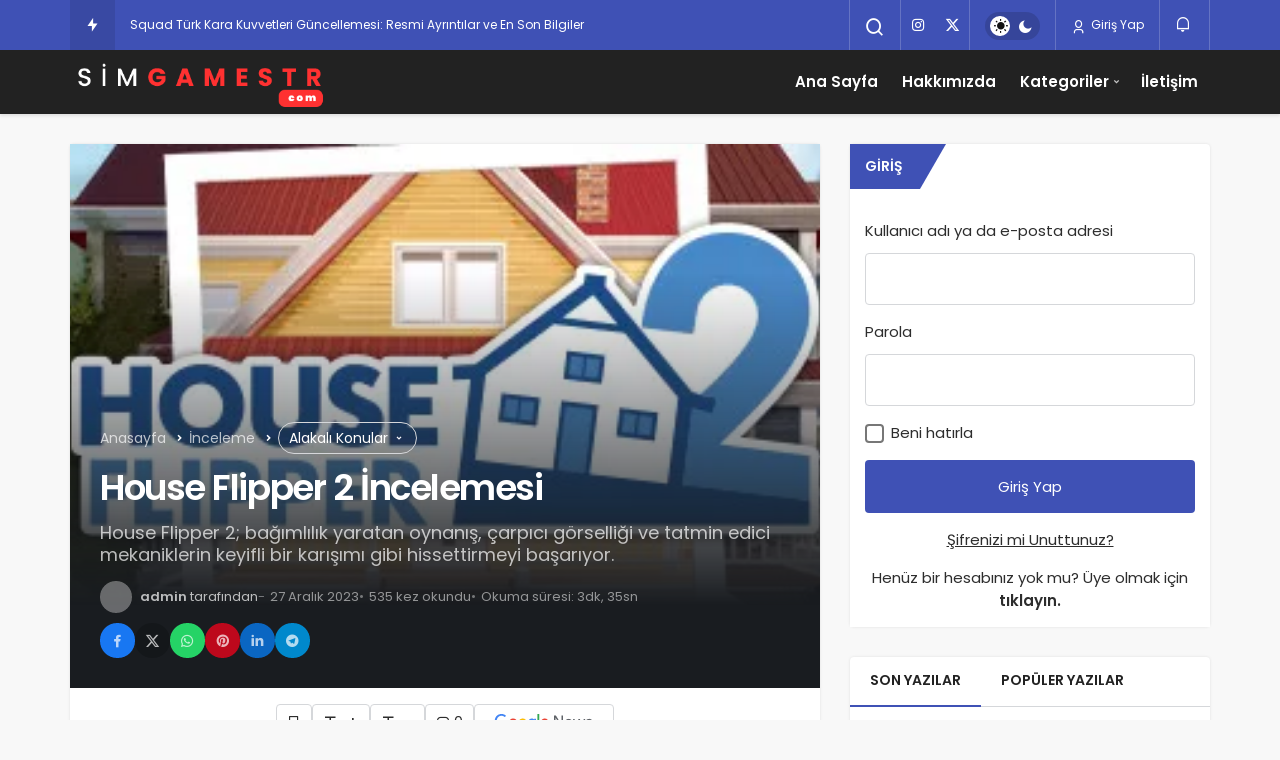

--- FILE ---
content_type: text/html; charset=UTF-8
request_url: https://simgamestr.com/house-flipper-2-incelemesi/
body_size: 19506
content:
<!DOCTYPE html><html lang="tr-TR" class="" prefix="og: https://ogp.me/ns#" ><head><link rel="profile" href="https://gmpg.org/xfn/11" /><link rel="pingback" href="https://simgamestr.com/xmlrpc.php" /><meta charset="UTF-8"><meta name="viewport" content="width=device-width, initial-scale=1, minimum-scale=1"><meta http-equiv="X-UA-Compatible" content="IE=edge"><link rel="preconnect" href="https://fonts.googleapis.com"><link rel="preconnect" href="https://fonts.gstatic.com" crossorigin><link rel="preload" href="https://fonts.googleapis.com/css2?family=Poppins:wght@400;500;600&display=swap" as="style" onload="this.onload=null;this.rel='stylesheet'">
<noscript><link rel="stylesheet" href="https://fonts.googleapis.com/css2?family=Poppins:wght@400;500;600&display=swap"></noscript><link rel='preload' as='font' href='https://simgamestr.com/wp-content/themes/geoit/assets/fonts/gi.woff?t=1642023351660' type='font/woff' crossorigin='anonymous' /><link rel='preload' as='style' href='https://simgamestr.com/wp-content/themes/geoit/assets/css/front-end.min.css' /><link rel='preload' as='style' href='https://simgamestr.com/wp-content/themes/geoit/assets/css/geoit-single.min.css' /><link rel='preload' as='image' href='https://simgamestr.com/wp-content/uploads/2026/01/simgamestrnewlogo.png' /><link rel='preload' as='image' href='https://i0.wp.com/simgamestr.com/wp-content/uploads/2023/11/header-1.jpg?fit=460%2C215&#038;ssl=1' /><title>House Flipper 2 İncelemesi - SimGamesTR - Simülasyon Oyunları</title><meta name="description" content="House Flipper 2; bağımlılık yaratan oynanış, çarpıcı görselliği ve tatmin edici mekaniklerin keyifli bir karışımı gibi hissettirmeyi başarıyor. Bilgisayarımın"/><meta name="robots" content="follow, index, max-snippet:-1, max-video-preview:-1, max-image-preview:large"/><link rel="canonical" href="https://simgamestr.com/house-flipper-2-incelemesi/" /><meta property="og:locale" content="tr_TR" /><meta property="og:type" content="article" /><meta property="og:title" content="House Flipper 2 İncelemesi - SimGamesTR - Simülasyon Oyunları" /><meta property="og:description" content="House Flipper 2; bağımlılık yaratan oynanış, çarpıcı görselliği ve tatmin edici mekaniklerin keyifli bir karışımı gibi hissettirmeyi başarıyor. Bilgisayarımın" /><meta property="og:url" content="https://simgamestr.com/house-flipper-2-incelemesi/" /><meta property="og:site_name" content="SimGamesTR - Simülasyon Oyunları" /><meta property="article:tag" content="house" /><meta property="article:tag" content="house flipper" /><meta property="article:section" content="İnceleme" /><meta property="og:updated_time" content="2023-12-27T11:55:33+00:00" /><meta property="og:image" content="https://i0.wp.com/simgamestr.com/wp-content/uploads/2023/11/header-1.jpg" /><meta property="og:image:secure_url" content="https://i0.wp.com/simgamestr.com/wp-content/uploads/2023/11/header-1.jpg" /><meta property="og:image:width" content="460" /><meta property="og:image:height" content="215" /><meta property="og:image:alt" content="house" /><meta property="og:image:type" content="image/jpeg" /><meta property="article:published_time" content="2023-12-27T11:54:14+00:00" /><meta property="article:modified_time" content="2023-12-27T11:55:33+00:00" /><meta name="twitter:card" content="summary_large_image" /><meta name="twitter:title" content="House Flipper 2 İncelemesi - SimGamesTR - Simülasyon Oyunları" /><meta name="twitter:description" content="House Flipper 2; bağımlılık yaratan oynanış, çarpıcı görselliği ve tatmin edici mekaniklerin keyifli bir karışımı gibi hissettirmeyi başarıyor. Bilgisayarımın" /><meta name="twitter:site" content="@simgamestr" /><meta name="twitter:creator" content="@simgamestr" /><meta name="twitter:image" content="https://i0.wp.com/simgamestr.com/wp-content/uploads/2023/11/header-1.jpg" /><meta name="twitter:label1" content="Yazan" /><meta name="twitter:data1" content="admin" /><meta name="twitter:label2" content="Okuma süresi" /><meta name="twitter:data2" content="2 dakika" /> <script type="application/ld+json" class="rank-math-schema">{"@context":"https://schema.org","@graph":[{"@type":["Organization","Person"],"@id":"https://simgamestr.com/#person","name":"SimGamesTR - Simulasyon Oyunlar\u0131","url":"https://simgamestr.com","sameAs":["https://twitter.com/simgamestr"],"email":"info@simgamestr.com","logo":{"@type":"ImageObject","@id":"https://simgamestr.com/#logo","url":"https://simgamestr.com/wp-content/uploads/2023/11/Basliksiz-1.png","contentUrl":"https://simgamestr.com/wp-content/uploads/2023/11/Basliksiz-1.png","caption":"SimGamesTR - Sim\u00fclasyon Oyunlar\u0131","inLanguage":"tr","width":"400","height":"100"},"image":{"@id":"https://simgamestr.com/#logo"}},{"@type":"WebSite","@id":"https://simgamestr.com/#website","url":"https://simgamestr.com","name":"SimGamesTR - Sim\u00fclasyon Oyunlar\u0131","alternateName":"SimGamesTR","publisher":{"@id":"https://simgamestr.com/#person"},"inLanguage":"tr"},{"@type":"ImageObject","@id":"https://i0.wp.com/simgamestr.com/wp-content/uploads/2023/11/header-1.jpg?fit=460%2C215&amp;ssl=1","url":"https://i0.wp.com/simgamestr.com/wp-content/uploads/2023/11/header-1.jpg?fit=460%2C215&amp;ssl=1","width":"460","height":"215","caption":"house","inLanguage":"tr"},{"@type":"WebPage","@id":"https://simgamestr.com/house-flipper-2-incelemesi/#webpage","url":"https://simgamestr.com/house-flipper-2-incelemesi/","name":"House Flipper 2 \u0130ncelemesi - SimGamesTR - Sim\u00fclasyon Oyunlar\u0131","datePublished":"2023-12-27T11:54:14+00:00","dateModified":"2023-12-27T11:55:33+00:00","isPartOf":{"@id":"https://simgamestr.com/#website"},"primaryImageOfPage":{"@id":"https://i0.wp.com/simgamestr.com/wp-content/uploads/2023/11/header-1.jpg?fit=460%2C215&amp;ssl=1"},"inLanguage":"tr"},{"@type":"Person","@id":"https://simgamestr.com/author/admin/","name":"admin","url":"https://simgamestr.com/author/admin/","image":{"@type":"ImageObject","@id":"https://simgamestr.com/wp-content/uploads/2023/11/admin_avatar-96x96.png","url":"https://simgamestr.com/wp-content/uploads/2023/11/admin_avatar-96x96.png","caption":"admin","inLanguage":"tr"},"sameAs":["https://simgamestr.com"]},{"@type":"BlogPosting","headline":"House Flipper 2 \u0130ncelemesi - SimGamesTR - Sim\u00fclasyon Oyunlar\u0131","keywords":"house","datePublished":"2023-12-27T11:54:14+00:00","dateModified":"2023-12-27T11:55:33+00:00","articleSection":"\u0130nceleme","author":{"@id":"https://simgamestr.com/author/admin/","name":"admin"},"publisher":{"@id":"https://simgamestr.com/#person"},"description":"House Flipper 2; ba\u011f\u0131ml\u0131l\u0131k yaratan oynan\u0131\u015f, \u00e7arp\u0131c\u0131 g\u00f6rselli\u011fi ve tatmin edici mekaniklerin keyifli bir kar\u0131\u015f\u0131m\u0131 gibi hissettirmeyi ba\u015far\u0131yor. Bilgisayar\u0131m\u0131n","name":"House Flipper 2 \u0130ncelemesi - SimGamesTR - Sim\u00fclasyon Oyunlar\u0131","@id":"https://simgamestr.com/house-flipper-2-incelemesi/#richSnippet","isPartOf":{"@id":"https://simgamestr.com/house-flipper-2-incelemesi/#webpage"},"image":{"@id":"https://i0.wp.com/simgamestr.com/wp-content/uploads/2023/11/header-1.jpg?fit=460%2C215&amp;ssl=1"},"inLanguage":"tr","mainEntityOfPage":{"@id":"https://simgamestr.com/house-flipper-2-incelemesi/#webpage"}}]}</script> <link rel='dns-prefetch' href='//www.googletagmanager.com' /><link rel='dns-prefetch' href='//stats.wp.com' /><link rel='dns-prefetch' href='//s.gravatar.com' /><link rel='dns-prefetch' href='//fonts.googleapis.com' /><link rel='dns-prefetch' href='//fonts.gstatic.com' /><link rel='dns-prefetch' href='//cdnjs.cloudflare.com' /><link rel='dns-prefetch' href='//www.google-analytics.com' /><link rel='preconnect' href='//i0.wp.com' /><link rel='preconnect' href='//c0.wp.com' /><link rel="alternate" type="application/rss+xml" title="SimGamesTR - Simülasyon Oyunları &raquo; akışı" href="https://simgamestr.com/feed/" /><link rel="alternate" type="application/rss+xml" title="SimGamesTR - Simülasyon Oyunları &raquo; yorum akışı" href="https://simgamestr.com/comments/feed/" /><link rel="alternate" type="application/rss+xml" title="SimGamesTR - Simülasyon Oyunları &raquo; House Flipper 2 İncelemesi yorum akışı" href="https://simgamestr.com/house-flipper-2-incelemesi/feed/" /><link rel="alternate" title="oEmbed (JSON)" type="application/json+oembed" href="https://simgamestr.com/wp-json/oembed/1.0/embed?url=https%3A%2F%2Fsimgamestr.com%2Fhouse-flipper-2-incelemesi%2F&#038;lang=tr" /><link rel="alternate" title="oEmbed (XML)" type="text/xml+oembed" href="https://simgamestr.com/wp-json/oembed/1.0/embed?url=https%3A%2F%2Fsimgamestr.com%2Fhouse-flipper-2-incelemesi%2F&#038;format=xml&#038;lang=tr" />
 <script src="//www.googletagmanager.com/gtag/js?id=G-DP7TP8CC8E"  data-cfasync="false" data-wpfc-render="false" async></script> <script data-cfasync="false" data-wpfc-render="false">var mi_version = '9.11.1';
				var mi_track_user = true;
				var mi_no_track_reason = '';
								var MonsterInsightsDefaultLocations = {"page_location":"https:\/\/simgamestr.com\/house-flipper-2-incelemesi\/"};
								if ( typeof MonsterInsightsPrivacyGuardFilter === 'function' ) {
					var MonsterInsightsLocations = (typeof MonsterInsightsExcludeQuery === 'object') ? MonsterInsightsPrivacyGuardFilter( MonsterInsightsExcludeQuery ) : MonsterInsightsPrivacyGuardFilter( MonsterInsightsDefaultLocations );
				} else {
					var MonsterInsightsLocations = (typeof MonsterInsightsExcludeQuery === 'object') ? MonsterInsightsExcludeQuery : MonsterInsightsDefaultLocations;
				}

								var disableStrs = [
										'ga-disable-G-DP7TP8CC8E',
									];

				/* Function to detect opted out users */
				function __gtagTrackerIsOptedOut() {
					for (var index = 0; index < disableStrs.length; index++) {
						if (document.cookie.indexOf(disableStrs[index] + '=true') > -1) {
							return true;
						}
					}

					return false;
				}

				/* Disable tracking if the opt-out cookie exists. */
				if (__gtagTrackerIsOptedOut()) {
					for (var index = 0; index < disableStrs.length; index++) {
						window[disableStrs[index]] = true;
					}
				}

				/* Opt-out function */
				function __gtagTrackerOptout() {
					for (var index = 0; index < disableStrs.length; index++) {
						document.cookie = disableStrs[index] + '=true; expires=Thu, 31 Dec 2099 23:59:59 UTC; path=/';
						window[disableStrs[index]] = true;
					}
				}

				if ('undefined' === typeof gaOptout) {
					function gaOptout() {
						__gtagTrackerOptout();
					}
				}
								window.dataLayer = window.dataLayer || [];

				window.MonsterInsightsDualTracker = {
					helpers: {},
					trackers: {},
				};
				if (mi_track_user) {
					function __gtagDataLayer() {
						dataLayer.push(arguments);
					}

					function __gtagTracker(type, name, parameters) {
						if (!parameters) {
							parameters = {};
						}

						if (parameters.send_to) {
							__gtagDataLayer.apply(null, arguments);
							return;
						}

						if (type === 'event') {
														parameters.send_to = monsterinsights_frontend.v4_id;
							var hookName = name;
							if (typeof parameters['event_category'] !== 'undefined') {
								hookName = parameters['event_category'] + ':' + name;
							}

							if (typeof MonsterInsightsDualTracker.trackers[hookName] !== 'undefined') {
								MonsterInsightsDualTracker.trackers[hookName](parameters);
							} else {
								__gtagDataLayer('event', name, parameters);
							}
							
						} else {
							__gtagDataLayer.apply(null, arguments);
						}
					}

					__gtagTracker('js', new Date());
					__gtagTracker('set', {
						'developer_id.dZGIzZG': true,
											});
					if ( MonsterInsightsLocations.page_location ) {
						__gtagTracker('set', MonsterInsightsLocations);
					}
										__gtagTracker('config', 'G-DP7TP8CC8E', {"forceSSL":"true","link_attribution":"true"} );
										window.gtag = __gtagTracker;										(function () {
						/* https://developers.google.com/analytics/devguides/collection/analyticsjs/ */
						/* ga and __gaTracker compatibility shim. */
						var noopfn = function () {
							return null;
						};
						var newtracker = function () {
							return new Tracker();
						};
						var Tracker = function () {
							return null;
						};
						var p = Tracker.prototype;
						p.get = noopfn;
						p.set = noopfn;
						p.send = function () {
							var args = Array.prototype.slice.call(arguments);
							args.unshift('send');
							__gaTracker.apply(null, args);
						};
						var __gaTracker = function () {
							var len = arguments.length;
							if (len === 0) {
								return;
							}
							var f = arguments[len - 1];
							if (typeof f !== 'object' || f === null || typeof f.hitCallback !== 'function') {
								if ('send' === arguments[0]) {
									var hitConverted, hitObject = false, action;
									if ('event' === arguments[1]) {
										if ('undefined' !== typeof arguments[3]) {
											hitObject = {
												'eventAction': arguments[3],
												'eventCategory': arguments[2],
												'eventLabel': arguments[4],
												'value': arguments[5] ? arguments[5] : 1,
											}
										}
									}
									if ('pageview' === arguments[1]) {
										if ('undefined' !== typeof arguments[2]) {
											hitObject = {
												'eventAction': 'page_view',
												'page_path': arguments[2],
											}
										}
									}
									if (typeof arguments[2] === 'object') {
										hitObject = arguments[2];
									}
									if (typeof arguments[5] === 'object') {
										Object.assign(hitObject, arguments[5]);
									}
									if ('undefined' !== typeof arguments[1].hitType) {
										hitObject = arguments[1];
										if ('pageview' === hitObject.hitType) {
											hitObject.eventAction = 'page_view';
										}
									}
									if (hitObject) {
										action = 'timing' === arguments[1].hitType ? 'timing_complete' : hitObject.eventAction;
										hitConverted = mapArgs(hitObject);
										__gtagTracker('event', action, hitConverted);
									}
								}
								return;
							}

							function mapArgs(args) {
								var arg, hit = {};
								var gaMap = {
									'eventCategory': 'event_category',
									'eventAction': 'event_action',
									'eventLabel': 'event_label',
									'eventValue': 'event_value',
									'nonInteraction': 'non_interaction',
									'timingCategory': 'event_category',
									'timingVar': 'name',
									'timingValue': 'value',
									'timingLabel': 'event_label',
									'page': 'page_path',
									'location': 'page_location',
									'title': 'page_title',
									'referrer' : 'page_referrer',
								};
								for (arg in args) {
																		if (!(!args.hasOwnProperty(arg) || !gaMap.hasOwnProperty(arg))) {
										hit[gaMap[arg]] = args[arg];
									} else {
										hit[arg] = args[arg];
									}
								}
								return hit;
							}

							try {
								f.hitCallback();
							} catch (ex) {
							}
						};
						__gaTracker.create = newtracker;
						__gaTracker.getByName = newtracker;
						__gaTracker.getAll = function () {
							return [];
						};
						__gaTracker.remove = noopfn;
						__gaTracker.loaded = true;
						window['__gaTracker'] = __gaTracker;
					})();
									} else {
										console.log("");
					(function () {
						function __gtagTracker() {
							return null;
						}

						window['__gtagTracker'] = __gtagTracker;
						window['gtag'] = __gtagTracker;
					})();
									}</script> <link data-optimized="2" rel="stylesheet" href="https://simgamestr.com/wp-content/litespeed/css/5518ee31ee48c0576923565f6358cd06.css?ver=019ff" /> <script src="https://simgamestr.com/wp-content/plugins/google-analytics-for-wordpress/assets/js/frontend-gtag.min.js" id="monsterinsights-frontend-script-js" data-wp-strategy="async" defer data-deferred="1"></script> <script data-cfasync="false" data-wpfc-render="false" id='monsterinsights-frontend-script-js-extra'>var monsterinsights_frontend = {"js_events_tracking":"true","download_extensions":"doc,pdf,ppt,zip,xls,docx,pptx,xlsx","inbound_paths":"[{\"path\":\"\\\/go\\\/\",\"label\":\"affiliate\"},{\"path\":\"\\\/recommend\\\/\",\"label\":\"affiliate\"}]","home_url":"https:\/\/simgamestr.com","hash_tracking":"false","v4_id":"G-DP7TP8CC8E"};</script> <script src="https://c0.wp.com/c/6.9/wp-includes/js/jquery/jquery.min.js" id="jquery-core-js"></script> 
 <script src="https://www.googletagmanager.com/gtag/js?id=GT-WB7XVD5" id="google_gtagjs-js" defer data-deferred="1"></script> <script id="google_gtagjs-js-after" src="[data-uri]" defer></script> <script></script><link rel="https://api.w.org/" href="https://simgamestr.com/wp-json/" /><link rel="alternate" title="JSON" type="application/json" href="https://simgamestr.com/wp-json/wp/v2/posts/1508" /><meta name="generator" content="WordPress 6.9" /><link rel='shortlink' href='https://simgamestr.com/?p=1508' /><meta name="generator" content="Site Kit by Google 1.171.0" /><link rel="alternate" type="text/html" media="only screen and (max-width: 640px)" href="https://simgamestr.com/house-flipper-2-incelemesi/?amp=1"><meta name="description" content="House Flipper 2 İnceleme: Terapi tadında bir oynanış House Flipper 2; bağımlılık yaratan oynanış, çarpıcı görselliği ve tatmin edici mekaniklerin keyi" /> <script id="geoit-theme-schema" type='application/ld+json'>{"@context":"http:\/\/schema.org","@type":"Article","mainEntityOfPage":{"@type":"WebPage","@id":"https:\/\/simgamestr.com\/house-flipper-2-incelemesi\/"},"publisher":{"@type":"Organization","url":"https:\/\/simgamestr.com","name":"SimGamesTR - Sim\u00fclasyon Oyunlar\u0131","logo":{"@type":"ImageObject","url":"https:\/\/simgamestr.com\/wp-content\/uploads\/2026\/01\/simgamestrnewlogo.png"}},"headline":"House Flipper 2 \u0130ncelemesi","author":{"@type":"Person","name":"admin","url":"https:\/\/simgamestr.com\/author\/admin\/"},"datePublished":"2023-12-27T11:54:14+00:00","image":{"@type":"ImageObject","url":"https:\/\/i0.wp.com\/simgamestr.com\/wp-content\/uploads\/2023\/11\/header-1.jpg?fit=460%2C215&ssl=1"},"dateModified":"2023-12-27T11:55:33+00:00","description":"House Flipper 2 \u0130nceleme: Terapi tad\u0131nda bir oynan\u0131\u015f House Flipper 2; ba\u011f\u0131ml\u0131l\u0131k yaratan oynan\u0131\u015f, \u00e7arp\u0131c\u0131&#46;&#46;&#46;"}</script> <meta name="theme-color" content="#3f51b5" /><meta name="generator" content="Elementor 3.34.1; features: e_font_icon_svg, additional_custom_breakpoints; settings: css_print_method-external, google_font-enabled, font_display-swap"><meta name="generator" content="Powered by WPBakery Page Builder - drag and drop page builder for WordPress."/><link rel="amphtml" href="https://simgamestr.com/house-flipper-2-incelemesi/?amp=1"><script id="geoit-schema-breadcrumb" type="application/ld+json">{"@context":"http:\/\/schema.org","@type":"BreadcrumbList","id":"https:\/\/simgamestr.com\/house-flipper-2-incelemesi#breadcrumb","itemListElement":[{"@type":"ListItem","position":1,"item":{"@id":"https:\/\/simgamestr.com","name":"Anasayfa"}},{"@type":"ListItem","position":2,"item":{"@id":"https:\/\/simgamestr.com\/inceleme\/","name":"\u0130nceleme"}},{"@type":"ListItem","position":3,"item":{"@id":"https:\/\/simgamestr.com\/house-flipper-2-incelemesi\/","name":"House Flipper 2 \u0130ncelemesi"}}]}</script><link rel="icon" href="https://i0.wp.com/simgamestr.com/wp-content/uploads/2025/01/cropped-simgamestrnewfavicon-1.png?fit=32%2C32&#038;ssl=1" sizes="32x32" /><link rel="icon" href="https://i0.wp.com/simgamestr.com/wp-content/uploads/2025/01/cropped-simgamestrnewfavicon-1.png?fit=192%2C192&#038;ssl=1" sizes="192x192" /><link rel="apple-touch-icon" href="https://i0.wp.com/simgamestr.com/wp-content/uploads/2025/01/cropped-simgamestrnewfavicon-1.png?fit=180%2C180&#038;ssl=1" /><meta name="msapplication-TileImage" content="https://i0.wp.com/simgamestr.com/wp-content/uploads/2025/01/cropped-simgamestrnewfavicon-1.png?fit=270%2C270&#038;ssl=1" /><link rel='preload' href='https://simgamestr.com/wp-content/themes/geoit/assets/css/geoit-helpers.min.css' as='style' onload='this.onload=null;this.rel="stylesheet"' />
<noscript><link rel='stylesheet' id='geoit-helperscss' href='https://simgamestr.com/wp-content/themes/geoit/assets/css/geoit-helpers.min.css' type='text/css' media='all' /></noscript><link rel='preload' href='https://simgamestr.com/wp-content/themes/geoit/assets/css/geoit-dark.min.css' as='style' onload='this.onload=null;this.rel="stylesheet"' />
<noscript><link rel='stylesheet' id='geoit-darkcss' href='https://simgamestr.com/wp-content/themes/geoit/assets/css/geoit-dark.min.css' type='text/css' media='all' /></noscript>
<noscript><style>.wpb_animate_when_almost_visible { opacity: 1; }</style></noscript></head><body class="wp-singular post-template-default single single-post postid-1508 single-format-standard wp-theme-geoit infinite-enable sidebar-mobile-disable overlay-enable lazyload-enable  share-button-active wpb-js-composer js-comp-ver-8.4.1 vc_responsive elementor-default elementor-kit-509"><div id="wrapper" class="site"><header id="header" class="header-one"><div class="header__top"><div class="container"><div class="header__row"><div class="header__top--left"><div id="news-ticker" class="news--ticker"><a href="https://simgamestr.com/trendler/" class="ticker-title" title="Trendlerdeki Yazılar"><i aria-hidden="true" class="gi gi-bolt"></i></a><ul id="sample" class="ticker"><li><a href="https://simgamestr.com/squad-turk-kara-kuvvetleri-guncellemesi-resmi-ayrintilar-ve-en-son-bilgiler/" aria-label="Squad Türk Kara Kuvvetleri Güncellemesi: Resmi Ayrıntılar ve En Son Bilgiler" rel="bookmark">Squad Türk Kara Kuvvetleri Güncellemesi: Resmi Ayrıntılar ve En Son Bilgiler</a></li><li><a href="https://simgamestr.com/en-iyi-simulasyon-oyunlari-2023/" aria-label="En İyi Simülasyon Oyunları – 2023" rel="bookmark">En İyi Simülasyon Oyunları – 2023</a></li><li><a href="https://simgamestr.com/ets-2-icin-tirsan-dorseleri-dlcsi-yayinlandi/" aria-label="ETS 2 için TIRSAN Dorseleri DLC’si yayınlandı!" rel="bookmark">ETS 2 için TIRSAN Dorseleri DLC’si yayınlandı!</a></li></ul></div></div><div class="header__top--right"><div class="header__search">
<button class="header__search--icon" tabindex="0" aria-label="Arama Yap"><i class="gi gi-search"></i></button></div><div class="header__search--form"><form method="get" action="https://simgamestr.com/">
<input data-style="row" id="kan-ajax-search" autofocus id="searchInput" name="s" placeholder="Aradığınız kelimeyi bu alana girin.." type="text">
<label for="searchInput" class="sr-only">Arama Yap</label>
<button type="submit" class="search-submit" aria-label="Ara"><div id="kan-loader"><i class="gi gi-search"></i></div></button></form></div><div class="header__top--social"><ul><li><a rel="nofollow" title="SimGamesTR" href="https://www.instagram.com/simgamestr" ><i class="gi gi-instagram"  aria-hidden="true"></i></a></li><li><a rel="nofollow" title="SimGamesTR" href="https://x.com/simgamestr" ><i class="gi gi-twitter-x"  aria-hidden="true"></i></a></li></ul></div><div role="switch" aria-checked="false" id="SwitchCase" class="geo-switch-button Off" aria-label="Gece Modu"><div class="geo-switch" aria-hidden="true"></div></div><div class="geo-header-line"></div>						<button data-toggle="geoit-login" class="uckan_login-button" aria-label="Giriş Yap"><i aria-hidden="true" class="gi gi-user"></i> Giriş Yap</button><div class="header__notification" ><button data-user-id="0" data-new-count="0" data-toggle="header__notification" tabindex="0"  class="notification-button" aria-label="Bildirimler (0)."><i class="gi gi-bell"></i></button><div id="header__notification" class="geo-notification"><div class="geo-notification-header">Bildirimler<span class="pull-right"></span></div><ul class="geo-notification-content modern-scroll"><li>Bildiriminiz bulunmamaktadır.</li></ul></div></div></div></div></div></div><div class="header___bottom"><div class="header__bottom headroom"><div class="container"><div class="header__row"><div class="header__logo header__logo--left">
<a href="https://simgamestr.com/" title="SimGamesTR - Simülasyon Oyunları"><img class="geoit-logo-img" src="https://simgamestr.com/wp-content/uploads/2026/01/simgamestrnewlogo.png" alt="SimGamesTR - Simülasyon Oyunları" title="SimGamesTR - Simülasyon Oyunları" /></a></div><div class="uck-layout-spacer"></div>
<button data-toggle="geo_mobil_menu" class="mobile-menu-icon" aria-label="Menü"><i class="gi gi-bars"></i></button><nav class="header__bottom--menu"><div class="menu-header-container"><ul id="menu-header" class="geo-menu"><li><a href="https://simgamestr.com"  class="header__bottom--link menu-item menu-item-type-custom menu-item-object-custom menu-item-home">Ana Sayfa</a></li><li><a href="https://simgamestr.com/hakkimizda/"  class="header__bottom--link menu-item menu-item-type-post_type menu-item-object-page">Hakkımızda</a></li><li><a href="#"  class="header__bottom--link menu-item menu-item-type-custom menu-item-object-custom menu-item-has-children">Kategoriler</a><ul class="sub-menu"><li><a href="https://simgamestr.com/genel/"  class="header__bottom--link menu-item menu-item-type-taxonomy menu-item-object-category">Genel</a></li><li><a href="https://simgamestr.com/inceleme/"  class="header__bottom--link menu-item menu-item-type-taxonomy menu-item-object-category current-post-ancestor current-menu-parent current-post-parent">İnceleme</a></li><li><a href="https://simgamestr.com/ets2/"  class="header__bottom--link menu-item menu-item-type-taxonomy menu-item-object-category">Euro Truck Simulator 2</a></li><li><a href="https://simgamestr.com/ats/"  class="header__bottom--link menu-item menu-item-type-taxonomy menu-item-object-category">American Truck Simulator</a></li></ul></li><li><a href="https://simgamestr.com/iletisim/"  class="header__bottom--link menu-item menu-item-type-post_type menu-item-object-page">İletişim</a></li></ul></div></nav></div></div></div></div></header><div class="kan-header-mobile nav-active"><div class="kan-header-mobile-wrapper headroom kan-header-mobile-layout-2 kan-header-mobile-skin-dark"><div class="container"><div class="row"><div class="header-mobile-left">
<button data-toggle="geo_mobil_menu" class="mobile-menu-icon" aria-label="Menü"><i class="gi gi-bars"></i></button></div><div class="header-mobile-center">
<a href="https://simgamestr.com/" title="SimGamesTR - Simülasyon Oyunları"><img src="https://simgamestr.com/wp-content/uploads/2026/01/simgamestrnewlogo.png" alt="SimGamesTR - Simülasyon Oyunları" title="SimGamesTR - Simülasyon Oyunları" /></a></div><div class="header-mobile-right"><div class="header__search" tabindex="0" >
<button class="header__search--icon" aria-label="Arama Yap"><i class="gi gi-search"></i></button></div><div class="header__search--form"><form method="get" action="https://simgamestr.com/">
<input data-style="row" id="kan-ajax-search" autofocus id="searchInput" name="s" placeholder="Aradığınız kelimeyi bu alana girin.." type="text">
<button type="submit" class="search-submit" aria-label="Ara"><div id="kan-loader"><i class="gi gi-search"></i></div></button></form></div><div class="header__notification" ><button data-user-id="0" data-new-count="0" data-toggle="header__notification" tabindex="0"  class="notification-button" aria-label="Bildirimler (0)."><i class="gi gi-bell"></i></button><div id="header__notification" class="geo-notification"><div class="geo-notification-header">Bildirimler<span class="pull-right"></span></div><ul class="geo-notification-content modern-scroll"><li>Bildiriminiz bulunmamaktadır.</li></ul></div></div></div></div></div></div><nav class="header__bottom--menu"><div class="menu-header-container"><ul id="menu-header-1" class="geo-menu"><li><a href="https://simgamestr.com"  class="header__bottom--link menu-item menu-item-type-custom menu-item-object-custom menu-item-home">Ana Sayfa</a></li><li><a href="https://simgamestr.com/hakkimizda/"  class="header__bottom--link menu-item menu-item-type-post_type menu-item-object-page">Hakkımızda</a></li><li><a href="#"  class="header__bottom--link menu-item menu-item-type-custom menu-item-object-custom menu-item-has-children">Kategoriler</a></li><li><a href="https://simgamestr.com/iletisim/"  class="header__bottom--link menu-item menu-item-type-post_type menu-item-object-page">İletişim</a></li></ul></div></nav></div><div id="inner-wrap" class="wrap"><main class="uck-layout__content" role="main"><div class="page__content"><div class="container"><div class="row"><div id="content" class="content content__single col-md-8"><div class="content-row"><article id="post-1508" class="content__post uck-card"><div class="geoit-post-layout-cover"><div class="geoit-post-layout-cover-inner"><div class="geoit-post-layout-cover-holder">
<img fetchpriority="high" class="wp-post-image" src="https://i0.wp.com/simgamestr.com/wp-content/uploads/2023/11/header-1.jpg?fit=460%2C215&ssl=1" width="460" height="215" alt="House Flipper 2 İncelemesi" /></div><div class="geoit-post-layout-cover-content"><div class="content-header-meta"><ol class="geo_breadcrumb"><li class="root"><a href="https://simgamestr.com/"><span>Anasayfa</span></a></li><li><a href="https://simgamestr.com/inceleme/"><span>İnceleme</span></a></li><li><div data-toggle="geoit-tag-dropdown" class="dropdown-tag"><span>Alakalı Konular <i class="gi gi-arrow-down"></i></span></div><div id="geoit-tag-dropdown" class="dropdown-content"><ul><li><a href="https://simgamestr.com/tag/house/">house</a></li><li><a href="https://simgamestr.com/tag/house-flipper/">house flipper</a></li></ul></div></li></ol><h1 class="headline entry-title">House Flipper 2 İncelemesi</h1><p>House Flipper 2; bağımlılık yaratan oynanış, çarpıcı görselliği ve tatmin edici mekaniklerin keyifli bir karışımı gibi hissettirmeyi başarıyor.</p><div class="content__post--article_meta"><div class="content__post-meta"><div class="entry-author vcard author">
<img alt='' src='[data-uri]' data-src='https://simgamestr.com/wp-content/uploads/2023/11/admin_avatar-32x32.png' data-srcset='https://simgamestr.com/wp-content/uploads/2023/11/admin_avatar-64x64.png 2x' class='geo-lazy avatar avatar-32 photo' height='32' width='32' decoding='async'/><div><a class="fn" href="https://simgamestr.com/author/admin/">admin</a> <span>tarafından</span></div></div>
<span class="date entry-time">27 Aralık 2023</span>
<span class="post-views">535 kez okundu</span>				<span class="reading-time">Okuma süresi: 3dk, 35sn</span></div></div><div class="geoprev"><a href="https://simgamestr.com/ats-volkswagen-golf-5-2008-araba-yamasi-1-49/" rel="prev"><i class="gi gi-arrow-circle-left" aria-hidden="true"></i></a></div><div class="content__post--meta"><div class="content__post--meta-social social_btn_style-2"><ul><li><a class="facebook" rel="external noopener" target="_blank" href="//www.facebook.com/sharer/sharer.php?u=https://simgamestr.com/house-flipper-2-incelemesi/" title="Facebook'ta Paylaş" data-balloon="Facebook'ta Paylaş" data-balloon-pos="bottom"><div class="gi gi-facebook"></div></a></li><li><a target="_blank" rel="external noopener" class="twitter" href="//www.twitter.com/intent/tweet?text=House Flipper 2 İncelemesi via https://simgamestr.com/house-flipper-2-incelemesi/" title="Twitter'da Paylaş" data-balloon="Twitter'da Paylaş" data-balloon-pos="bottom"><div class="gi gi-twitter-x"></div></a></li><li><a class="whatsapp" href="https://api.whatsapp.com/send?text=House Flipper 2 İncelemesi https://simgamestr.com/house-flipper-2-incelemesi/" title="Whatsapp'ta Paylaş" data-balloon="Whatsapp'ta Paylaş" data-balloon-pos="bottom"><div class="gi gi-whatsapp"></div></a></li><li><a target="_blank" rel="external noopener" class="pinterest" href="//pinterest.com/pin/create/button/?url=&media=https://i0.wp.com/simgamestr.com/wp-content/uploads/2023/11/header-1.jpg?fit=460%2C215&ssl=1&description=House Flipper 2 İncelemesi&url=https://simgamestr.com/house-flipper-2-incelemesi/" title="Pinterest'te Paylaş" data-balloon="Pinterest'te Paylaş" data-balloon-pos="bottom"><div class="gi gi-pinterest"></div></a></li><li><a target="_blank" rel="external noopener" class="linkedin" href="//www.linkedin.com/shareArticle?mini=true&url=https://simgamestr.com/house-flipper-2-incelemesi/&title=House Flipper 2 İncelemesi" title="Linkedin'de Paylaş" data-balloon="Linkedin'e Paylaş" data-balloon-pos="bottom"><div class="gi gi-linkedin"></div></a></li><li><a target="_blank" rel="external noopener" class="telegram" href="//t.me/share/url?url=https://simgamestr.com/house-flipper-2-incelemesi/&text=House Flipper 2 İncelemesi" title="Telegram\dta Paylaş" data-balloon="Telegram'da Paylaş" data-balloon-pos="bottom"><div class="gi gi-telegram"></div></a></li></ul></div></div></div></div></div></div><div class="content__post--top">
<button class="jm-post-like" data-toggle="geoit-login" aria-label="Bunun İçin Giriş Yapmalısın"><i class="gi gi-bookmark-o"></i> <span class="geo-like-count" ></span></button>									<button id="increase-text" title="Yazıyı Büyült" class="content__post--top-meta"><i class="gi gi-font"></i><span>+</span></button>
<button id="decrease-text" title="Yazıyı Küçült" class="content__post--top-meta"><i class="gi gi-font"></i><span>-</span></button>
<a href="#comments2"  aria-label="Yorumlar" class="content__post--top-meta"><i class="gi gi-message"></i> 0</a><div class="google-news">
<a target="_blank" rel="nofollow noopener" title="Google News ile Abone Ol" href="https://news.google.com/publications/CAAqBwgKMLaopgwwnLbsAg?ceid=TR:tr&oc=3" class="google-news-link"></a></div></div><div class="content__post--article"><div class="geoit_entry-content "><div class='code-block code-block-3' style='margin: 8px 0; clear: both;'> <script async src="https://pagead2.googlesyndication.com/pagead/js/adsbygoogle.js?client=ca-pub-7993021894408260"
     crossorigin="anonymous"></script> 
<ins class="adsbygoogle"
style="display:block"
data-ad-client="ca-pub-7993021894408260"
data-ad-slot="3964894884"
data-ad-format="auto"
data-full-width-responsive="true"></ins> <script>(adsbygoogle = window.adsbygoogle || []).push({});</script></div><h2 id='house-flipper-2-i̇nceleme-terapi-tadında-bir-oynanış'  id="boomdevs_1" class="wp-block-heading">House Flipper 2 İnceleme: Terapi tadında bir oynanış</h2><p><a href="https://simgamestr.com/etiket/house">House Flipper 2</a>; bağımlılık yaratan oynanış, çarpıcı görselliği ve tatmin edici mekaniklerin keyifli bir karışımı gibi hissettirmeyi başarıyor. Bilgisayarımın bazı noktalarda inanılmaz zorlanmasına sebep olsa bile oyunu oynamaya devam etmek için tüm bilgisayarın alevler içinde kalmasına seve seve izin verebilirdim. Oyun bence o kadar eğlenceli. Tabii türü seviyorsanız. Sevmiyorsanız, işler sizin için bir tık daha zevksiz görünebilir diye tahmin ediyorum.</p><p>House Flipper 2 oyununun ana fikri hiç vakit kaybetmeden gözler önüne seriliyor. Genç, girişimci bir ev çeviricisiniz ve yakındaki bir arkadaşınızın yardımıyla kendinize bir isim oluştururken ailenizin evinde yaşıyorsunuz. Oyuncuların üstesinden geldiği ilk bir avuç iş, her müşteri için mükemmel bir ev yaratmak üzere temizlik, boyama, dekorasyon, inşa etme ve satma gibi çeşitli mekanikleri tanıtıyor. Böylece oyunun temellerini hızlıca öğreniyorsunuz.</p><div class='code-block code-block-4' style='margin: 8px 0; clear: both;'> <script async src="https://pagead2.googlesyndication.com/pagead/js/adsbygoogle.js?client=ca-pub-7993021894408260"
     crossorigin="anonymous"></script> 
<ins class="adsbygoogle"
style="display:block"
data-ad-client="ca-pub-7993021894408260"
data-ad-slot="3964894884"
data-ad-format="auto"
data-full-width-responsive="true"></ins> <script>(adsbygoogle = window.adsbygoogle || []).push({});</script></div><p>Birkaç test çalışmasından sonra oyuncular, iğrenç durumdaki mülkleri satın alma ve makul bir teklifle ilk alıcı için onları pahalı projelere dönüştürme fırsatına sahip olabiliyorlar. Dünya kendisini tamamen açtığı zaman oyunun en sevdiğim kısmı bu oldu. Bilerek en korkunç durumdaki projeleri seçtim, altında ne olabileceğini görmek için yerdeki çöpleri temizlemeye hevesliydim. Tabii ki kendinizi zorlamamak için daha kolay görünen projeleri de seçebilirsiniz.</p><figure class="wp-block-image size-full"><img data-recalc-dims="1" decoding="async" width="800" height="450" src="https://i0.wp.com/simgamestr.com/wp-content/uploads/2023/12/HF2-1024x576.jpg.webp?resize=800%2C450&#038;ssl=1" alt="house" class="wp-image-1510" title="House Flipper 2 İncelemesi 1"><figcaption class="wp-element-caption">house</figcaption></figure><h2 id='bağımlılık-yaratan-bir-oynanışa-sahip'  id="boomdevs_2" class="wp-block-heading"><strong>Bağımlılık yaratan bir oynanışa sahip</strong></h2><p>House Flipper 2 içerisindeki mekanikler serinin ilk oyununa göre daha sezgisel duruyor; oyuncular seçenekler arasında geçiş yapmak için fareleriyle kontrol ettikleri bir alet tekerleği kullanıyorlar. Bu da evleri tamir etme sürecini sorunsuz ve keyifli hale getiriyor. Dekorasyon biraz daha karmaşık olabilir, ancak yapı özelleştirmeleri için “Satın Al” menüsünde nereye gideceğinizi bildiğiniz zaman, sınır tanımaz projeler gerçekleştirebiliyorsunuz.</p><p>House Flipper 2 yapıtının oyuncuların takip edebileceği karmaşık bir anlatı ağına sahip olduğunu görmek beni şaşırttı. Bunlardan ilki, ana karakterin gezginlik tutkusunu tavsiye eden ebeveynleriyle olan ilişkisi. Oyuncuya gönderilen bir dizi e-posta aracılığıyla, ev sahibi olmak isteyen oyuncunun ebeveynlerine güvenemeyeceğini ve onların, ana karakterin kendini içinde bulduğu harabe gibi, çocuklarını etkileyen sorumsuz ve ani kararlar almaya meyilli olduklarını öğreniyorlar.</p><p>Ayrıca, bazı görev hikayelerinin ne kadar gerçek olduğunu görünce şok oldum. Çeşitli müşterilerin evlerini temizlerken, birinin depresyonla mücadele ettiğini, diğerinin ise bir oda arkadaşı tarafından istismar edildiğini öğreniyorsunuz. Bu evlerde yıkılan odalar, devrilen masaların içindekiler ve pizza kutuları, gerçek insani zaaflarla parçalanmış karakterlerin hayatlarına acı verici derecede gerçek bakışlar sunuyor. Bu da oyunu mükemmel bir noktaya taşıyor bence.</p><p>Kendimi her işte kaybolmuş buldum, bu meçhul insanların hayatlarını daha iyi hale getirebilecek ya da mücadelelerini daha az ürkütücü hale getirebilecek şekilde bir yerleri onarmak için yolumdan çıktım. Bu dünyaya duygusal olarak bağlanmayı beklemiyordum, ancak House Flipper 2 içerisinde kasabalara, sakinlerine ve işinizle dokunduğunuz hayatlara aşık olmanızı sağlayan bir şey var. Böyle bir oyundan, böyle hikaye anları asla beklemiyordum.</p><h2 id='house-flipper-2-daha-iyi-optimize-edilmeliydi'  id="boomdevs_3" class="wp-block-heading"><strong>House Flipper 2, daha iyi optimize edilmeliydi</strong></h2><p>House Flipper 2 yapıtını oynamak bağımlılık yaratan ve harika bir zaman geçirmemi sağlasa da optimizasyon problemleri birazcık canımı sıktı. Yani, Baldur’s Gate 3 oyununu sıkıntısız çalıştırabilen bir cihaz, bu oyunda sorun yaşayabiliyor, öyle söyleyeyim. PC platformunun oyuncuları için en büyük engellerden biri sistem talepleri olacaktır ve çoğu kişi oyunun takıldığını, geciktiğini veya cihazının aşırı ısındığını fark edebilir. Eğer oyun konsollarda olsaydı, ben konsolları tercih ederdim.</p><p>Umuyorum ki House Flipper 2 için PC platformuna ait birkaç optimizasyon ayarı yapılır da oyuncular yanlışlıkla bilgisayarlarını yakmadan oyunun tadını çıkarabilirler.</p><figure class="wp-block-gallery has-nested-images columns-default is-cropped wp-block-gallery-1 is-layout-flex wp-block-gallery-is-layout-flex"><figure class="wp-block-image size-large"><img data-recalc-dims="1" decoding="async" width="800" height="450" data-id="1510" src="https://i0.wp.com/simgamestr.com/wp-content/uploads/2023/12/HF2-1024x576.jpg.webp?resize=800%2C450&#038;ssl=1" alt="HF2" class="wp-image-1510" title="House Flipper 2 İncelemesi 2"></figure><figure class="wp-block-image size-large"><img data-recalc-dims="1" loading="lazy" decoding="async" width="800" height="450" data-id="1514" src="https://i0.wp.com/simgamestr.com/wp-content/uploads/2023/12/House-Flipper-2-Inceleme_0000_20231213175150_1-1024x576.jpg.webp?resize=800%2C450&#038;ssl=1" alt="House Flipper 2 Inceleme 0000 20231213175150 1" class="wp-image-1514" title="House Flipper 2 İncelemesi 3"></figure><figure class="wp-block-image size-large"><img data-recalc-dims="1" loading="lazy" decoding="async" width="800" height="450" data-id="1512" src="https://i0.wp.com/simgamestr.com/wp-content/uploads/2023/12/House-Flipper-2-Inceleme_0001_20231217134843_1-1024x576.jpg.webp?resize=800%2C450&#038;ssl=1" alt="House Flipper 2 Inceleme 0001 20231217134843 1" class="wp-image-1512" title="House Flipper 2 İncelemesi 4"></figure><figure class="wp-block-image size-large"><img data-recalc-dims="1" loading="lazy" decoding="async" width="800" height="450" data-id="1511" src="https://i0.wp.com/simgamestr.com/wp-content/uploads/2023/12/House-Flipper-2-Inceleme_0002_20231217000358_1-1024x576.jpg.webp?resize=800%2C450&#038;ssl=1" alt="House Flipper 2 Inceleme 0002 20231217000358 1" class="wp-image-1511" title="House Flipper 2 İncelemesi 5"></figure><figure class="wp-block-image size-large"><img data-recalc-dims="1" loading="lazy" decoding="async" width="800" height="450" data-id="1513" src="https://i0.wp.com/simgamestr.com/wp-content/uploads/2023/12/House-Flipper-2-Inceleme_0003_20231217000224_1-1024x576.jpg.webp?resize=800%2C450&#038;ssl=1" alt="House Flipper 2 Inceleme 0003 20231217000224 1" class="wp-image-1513" title="House Flipper 2 İncelemesi 6"></figure><figure class="wp-block-image size-large"><img data-recalc-dims="1" loading="lazy" decoding="async" width="800" height="450" data-id="1515" src="https://i0.wp.com/simgamestr.com/wp-content/uploads/2023/12/House-Flipper-2-Inceleme_0005_20231213172309_1-1024x576.jpg.webp?resize=800%2C450&#038;ssl=1" alt="House Flipper 2 Inceleme 0005 20231213172309 1" class="wp-image-1515" title="House Flipper 2 İncelemesi 7"></figure></figure><div class="post-views content-post post-1508 entry-meta load-static">
<span class="post-views-icon dashicons dashicons-chart-bar"></span> <span class="post-views-label">Post Views:</span> <span class="post-views-count">535</span></div><div class='code-block code-block-5' style='margin: 8px 0; clear: both;'> <script async src="https://pagead2.googlesyndication.com/pagead/js/adsbygoogle.js?client=ca-pub-7993021894408260"
     crossorigin="anonymous"></script> 
<ins class="adsbygoogle"
style="display:block"
data-ad-client="ca-pub-7993021894408260"
data-ad-slot="3964894884"
data-ad-format="auto"
data-full-width-responsive="true"></ins> <script>(adsbygoogle = window.adsbygoogle || []).push({});</script></div></div><div class="content__post--article_tags"><span class="tags-title">Etiketler</span><a href="https://simgamestr.com/tag/house/" rel="tag">house</a><a href="https://simgamestr.com/tag/house-flipper/" rel="tag">house flipper</a><br /></div><div class="geoit_author_box"><div class="geoit_author_box_content align-items-center"><div class="geoit_author_box_avatar">
<a title="admin" href="https://simgamestr.com/author/admin/">
<img alt='' src='[data-uri]' data-src='https://simgamestr.com/wp-content/uploads/2023/11/admin_avatar-90x90.png' data-srcset='https://simgamestr.com/wp-content/uploads/2023/11/admin_avatar-180x180.png 2x' class='geo-lazy avatar avatar-90 photo' height='90' width='90' decoding='async'/>					</a></div><div class="geoit_author_box_meta"><div class="geoit_author_box_name">
<a href="https://simgamestr.com/author/admin/">admin</a></div><div class="geoit_author_social_links"></div>
<a class="colored" title="admin" href="https://simgamestr.com/author/admin/">Yazarın Profili</a>
<br><button data-toggle="geoit-login" class="uckan-btn uckan-btn--s kan-category-subscribe-button kan-author-subscribe-button d-flex flex-wrap align-items-center " title="Giriş yapmalısınız!">
<svg xmlns="http://www.w3.org/2000/svg" viewBox="0 0 16 16" id="add-small" width="18" height="18" aria-hidden="true" role="none" data-supported-dps="16x16" fill="currentColor"><path d="M14 9H9v5H7V9H2V7h5V2h2v5h5z"></path></svg>			Takip Et<div id="kan-loader"></div></button></div></div></div></div></article><div class="geo_mobile_share geo_mobile_share_style-1"><ul><li><a class="facebook" rel="external noopener" target="_blank" href="https://www.facebook.com/sharer/sharer.php?u=https://simgamestr.com/house-flipper-2-incelemesi/" title="Facebook'ta Paylaş" data-balloon="Facebook'ta Paylaş" data-balloon-pos="bottom"><div class="gi gi-facebook"></div></a></li><li><a target="_blank" rel="external noopener" class="twitter" href="https://www.twitter.com/intent/tweet?text=House Flipper 2 İncelemesi via https://simgamestr.com/house-flipper-2-incelemesi/" title="Twitter'da Paylaş" data-balloon="Twitter'da Paylaş" data-balloon-pos="bottom"><div class="gi gi-twitter-x"></div></a></li><li><a target="_blank" class="whatsapp" href="whatsapp://send?text=https://simgamestr.com/house-flipper-2-incelemesi/" title="Whatsapp'ta Paylaş" data-balloon="Whatsapp'ta Paylaş" data-balloon-pos="bottom"><div class="gi gi-whatsapp"></div></a></li></ul></div><div class="more-in-category"><div class="more-in-heading">
İlginizi Çekebilir				<a class="right" href="#close" aria-label="Kapat"><i class="gi gi-close"></i></a></div><div class="more-in-content">
<a href="https://simgamestr.com/squad-inceleme/" class="uckan-card--url" aria-label="Squad İnceleme"></a><div class="geo-thumbnail"><div class="geo-review-badge review-badge-">
<svg xmlns="http://www.w3.org/2000/svg"viewBox="-1 -1 34 34">
<circle cx="16" cy="16" r="15.9155" class="progress-bar__background" />
<circle cx="16" cy="16" r="15.9155" data-complate="6.4" class="progress-bar__progress kan-circle js-progress-bar" />
</svg>
<span>6.4</span></div>							<a href='https://simgamestr.com/squad-inceleme/' title='Squad İnceleme'>
<img width="640" height="372" src="[data-uri]" class="attachment-geo-medium size-geo-medium geo-lazy wp-post-image" alt="squad" decoding="async" data-src="https://i0.wp.com/simgamestr.com/wp-content/uploads/2023/11/squad-oyun_image.1628160469.jpg?resize=640%2C372&amp;ssl=1" title="Squad İnceleme 8">							</a><div class="carousel__content"><div class="carousel__content--meta">
<span class="date"><i class="gi gi-clock-o"></i> 12 Kasım 2023</span></div>
<span class="headline truncate"><a href="https://simgamestr.com/squad-inceleme/" rel="bookmark">Squad İnceleme</a></span></div></div></div></div><div class="clearfix"></div><div id="related-posts" class="content__related-posts"><div class="content__title block_title_style-6"><h3 class="uckan-btn">Benzer Yazılar</h3></div><div class="masonry masonry-grid"><article class="uck-card post"><div class="uck-card--image">
<a href='https://simgamestr.com/endzone-2-inceleme/' title='Endzone 2 İnceleme'>
<img width="460" height="215" src="[data-uri]" class="attachment-geo-medium size-geo-medium geo-lazy wp-post-image" alt="endzone2" decoding="async" data-src="https://i0.wp.com/simgamestr.com/wp-content/uploads/2023/12/header.jpg?resize=460%2C215&amp;ssl=1" title="Endzone 2 İnceleme 9">				</a>
<button class="jm-post-like" data-toggle="geoit-login" aria-label="Bunun İçin Giriş Yapmalısın"><i class="gi gi-bookmark-o"></i> <span class="geo-like-count" ></span></button></div><div class="uck-card--content">
<span class="date"><i class="gi gi-clock-o"></i> 3 Aralık 2023</span> 			<span class="post-views"><i class="gi gi-bolt"></i> 544</span><h3 class="headline"><a href="https://simgamestr.com/endzone-2-inceleme/" rel="bookmark">Endzone 2 İnceleme</a></h3></div></article><article class="uck-card post"><div class="uck-card--image">
<a href='https://simgamestr.com/internet-cafe-simulator-gercekci-deneyim-icin-en-iyi-secim/' title='İnternet Cafe Simulator: Gerçekçi Deneyim için En İyi Seçim'>
<img width="616" height="353" src="[data-uri]" class="attachment-geo-medium size-geo-medium geo-lazy wp-post-image" alt="internet cafe simulator" decoding="async" data-src="https://i0.wp.com/simgamestr.com/wp-content/uploads/2024/01/capsule_616x353.jpg?resize=616%2C353&amp;ssl=1" title="İnternet Cafe Simulator: Gerçekçi Deneyim için En İyi Seçim 10">				</a><div class="geo-review-badge review-badge-">
<svg xmlns="http://www.w3.org/2000/svg"viewBox="-1 -1 34 34">
<circle cx="16" cy="16" r="15.9155" class="progress-bar__background" />
<circle cx="16" cy="16" r="15.9155" data-complate="9.2" class="progress-bar__progress kan-circle js-progress-bar" />
</svg>
<span>9.2</span></div>			<button class="jm-post-like" data-toggle="geoit-login" aria-label="Bunun İçin Giriş Yapmalısın"><i class="gi gi-bookmark-o"></i> <span class="geo-like-count" ></span></button></div><div class="uck-card--content">
<span class="date"><i class="gi gi-clock-o"></i> 5 Ocak 2024</span> 			<span class="post-views"><i class="gi gi-bolt"></i> 483</span><h3 class="headline"><a href="https://simgamestr.com/internet-cafe-simulator-gercekci-deneyim-icin-en-iyi-secim/" rel="bookmark">İnternet Cafe Simulator: Gerçekçi Deneyim için En İyi Seçim</a></h3></div></article><article class="uck-card post"><div class="uck-card--image">
<a href='https://simgamestr.com/ranch-simulator-inceleme-eglenceli-bir-ciftlik-deneyimi/' title='Ranch Simulator İnceleme: Eğlenceli Bir Çiftlik Deneyimi'>
<img width="640" height="372" src="[data-uri]" class="attachment-geo-medium size-geo-medium geo-lazy wp-post-image" alt="Ranch Simulator" decoding="async" data-src="https://i0.wp.com/simgamestr.com/wp-content/uploads/2024/01/EGS_RanchSimulator_ToxicDog_S1_2560x1440-face8442cc8ab8c13938c71384e33e6e_2560x1440-face8442cc8ab8c13938c71384e33e6e.jpg?resize=640%2C372&amp;ssl=1" title="Ranch Simulator İnceleme: Eğlenceli Bir Çiftlik Deneyimi 11">				</a>
<button class="jm-post-like" data-toggle="geoit-login" aria-label="Bunun İçin Giriş Yapmalısın"><i class="gi gi-bookmark-o"></i> <span class="geo-like-count" ></span></button></div><div class="uck-card--content">
<span class="date"><i class="gi gi-clock-o"></i> 9 Ocak 2024</span> 			<span class="post-views"><i class="gi gi-bolt"></i> 561</span><h3 class="headline"><a href="https://simgamestr.com/ranch-simulator-inceleme-eglenceli-bir-ciftlik-deneyimi/" rel="bookmark">Ranch Simulator İnceleme: Eğlenceli Bir Çiftlik Deneyimi</a></h3></div></article><article class="uck-card post"><div class="uck-card--image">
<a href='https://simgamestr.com/fernbus-simulator-incelemesi/' title='Fernbus Simulator İncelemesi'>
<img width="460" height="215" src="[data-uri]" class="attachment-geo-medium size-geo-medium geo-lazy wp-post-image" alt="fernbus" decoding="async" data-src="https://i0.wp.com/simgamestr.com/wp-content/uploads/2024/01/header.jpg?resize=460%2C215&amp;ssl=1" title="Fernbus Simulator İncelemesi 12">				</a>
<button class="jm-post-like" data-toggle="geoit-login" aria-label="Bunun İçin Giriş Yapmalısın"><i class="gi gi-bookmark-o"></i> <span class="geo-like-count" ></span></button></div><div class="uck-card--content">
<span class="date"><i class="gi gi-clock-o"></i> 4 Ocak 2024</span> 			<span class="post-views"><i class="gi gi-bolt"></i> 609</span><h3 class="headline"><a href="https://simgamestr.com/fernbus-simulator-incelemesi/" rel="bookmark">Fernbus Simulator İncelemesi</a></h3></div></article><article class="uck-card post"><div class="uck-card--image">
<a href='https://simgamestr.com/squad-inceleme/' title='Squad İnceleme'>
<img width="640" height="372" src="[data-uri]" class="attachment-geo-medium size-geo-medium geo-lazy wp-post-image" alt="squad" decoding="async" data-src="https://i0.wp.com/simgamestr.com/wp-content/uploads/2023/11/squad-oyun_image.1628160469.jpg?resize=640%2C372&amp;ssl=1" title="Squad İnceleme 13">				</a><div class="geo-review-badge review-badge-">
<svg xmlns="http://www.w3.org/2000/svg"viewBox="-1 -1 34 34">
<circle cx="16" cy="16" r="15.9155" class="progress-bar__background" />
<circle cx="16" cy="16" r="15.9155" data-complate="6.4" class="progress-bar__progress kan-circle js-progress-bar" />
</svg>
<span>6.4</span></div>			<button class="jm-post-like" data-toggle="geoit-login" aria-label="Bunun İçin Giriş Yapmalısın"><i class="gi gi-bookmark-o"></i> <span class="geo-like-count" ></span></button></div><div class="uck-card--content">
<span class="date"><i class="gi gi-clock-o"></i> 12 Kasım 2023</span> 			<span class="post-views"><i class="gi gi-bolt"></i> 655</span><h3 class="headline"><a href="https://simgamestr.com/squad-inceleme/" rel="bookmark">Squad İnceleme</a></h3></div></article><article class="uck-card post"><div class="uck-card--image">
<a href='https://simgamestr.com/streamer-life-simulator-incelemesi/' title='Streamer Life Simulator İncelemesi'>
<img width="460" height="215" src="[data-uri]" class="attachment-geo-medium size-geo-medium geo-lazy wp-post-image" alt="streamer life simulator" decoding="async" data-src="https://i0.wp.com/simgamestr.com/wp-content/uploads/2023/11/header-2.jpg?resize=460%2C215&amp;ssl=1" title="Streamer Life Simulator İncelemesi 14">				</a><div class="geo-review-badge review-badge-">
<svg xmlns="http://www.w3.org/2000/svg"viewBox="-1 -1 34 34">
<circle cx="16" cy="16" r="15.9155" class="progress-bar__background" />
<circle cx="16" cy="16" r="15.9155" data-complate="6.4" class="progress-bar__progress kan-circle js-progress-bar" />
</svg>
<span>6.4</span></div>			<button class="jm-post-like" data-toggle="geoit-login" aria-label="Bunun İçin Giriş Yapmalısın"><i class="gi gi-bookmark-o"></i> <span class="geo-like-count" ></span></button></div><div class="uck-card--content">
<span class="date"><i class="gi gi-clock-o"></i> 26 Kasım 2023</span> 			<span class="post-views"><i class="gi gi-bolt"></i> 631</span><h3 class="headline"><a href="https://simgamestr.com/streamer-life-simulator-incelemesi/" rel="bookmark">Streamer Life Simulator İncelemesi</a></h3></div></article></div></div><div class="clearfix"></div><div class="geoit-comments-show" id="comments2"> <button>Yorumları Göster (0) <i class="gi gi-arrow-up"></i></button></div><div id="comments" class="comments-area comments-hidden"><div id="respond" class="comment-respond widget"><div class="content__title"><h4 class="uckan-btn"><label>Yorum Yap</label> <small><a rel="nofollow" id="cancel-comment-reply-link" href="/house-flipper-2-incelemesi/#respond" style="display:none;">İptal</a></small></h4></div><form action="https://simgamestr.com/wp-comments-post.php" method="post" id="commentform" class="comment-form"><p class="comment-notes"><span id="email-notes">E-posta adresiniz yayınlanmayacak.</span> <span class="required-field-message">Gerekli alanlar <span class="required">*</span> ile işaretlenmişlerdir</span></p><div class="form-group"><div class="form-label-group"><textarea class="form-control" id="comment" name="comment" cols="45" rows="4" aria-required="true" placeholder="Yorumunuz" required></textarea><label for="comment">Yorumunuz<span class="required color-danger"> *</span></label></div></div><div class="form-group"><div class="form-label-group"><input id="author" class="form-control" name="author" type="text" placeholder="Adınız" value="" size="30" aria-required='true' /><label for="author">Adınız<span class="required color-danger"> *</span></label></div></div><div class="form-group"><div class="form-label-group"><input id="email" class="form-control" name="email" type="text" placeholder="E-Posta Adresiniz" value="" size="30" aria-required='true' /><label for="email">E-Posta<span class="required color-danger"> *</span></label></div></div><div class="mb-1">
<label for="rating" class="mb-2">Değerlendirmeniz</label><fieldset>
<span class="star-cb-group">
<input type="radio" id="rating-5" name="rating" value="5" /><label for="rating-5">5</label>
<input type="radio" id="rating-4" name="rating" value="4" /><label for="rating-4">4</label>
<input type="radio" id="rating-3" name="rating" value="3" /><label for="rating-3">3</label>
<input type="radio" id="rating-2" name="rating" value="2" /><label for="rating-2">2</label>
<input type="radio" id="rating-1" name="rating" value="1" /><label for="rating-1">1</label>
<input type="radio" id="rating-0" name="rating" value="0" class="star-cb-clear" /><label for="rating-0">0</label>
</span></fieldset></div><p class="comment-form-cookies-consent"><input id="wp-comment-cookies-consent" name="wp-comment-cookies-consent" type="checkbox" value="yes" /> <label for="wp-comment-cookies-consent">Daha sonraki yorumlarımda kullanılması için adım, e-posta adresim ve site adresim bu tarayıcıya kaydedilsin.</label></p><p class="form-submit"><div class="uckan-btn-group"><button name="submit" type="submit" id="submit" class="uckan-btn colored">Yorum Gönder</button><button class="uckan-btn uckan-dark" data-toggle="geoit-login">Giriş Yap</button></div> <input type='hidden' name='comment_post_ID' value='1508' id='comment_post_ID' />
<input type='hidden' name='comment_parent' id='comment_parent' value='0' /></p></form></div></div></div></div><div class='code-block code-block-1' style='margin: 8px 0; clear: both;'> <script async src="https://pagead2.googlesyndication.com/pagead/js/adsbygoogle.js?client=ca-pub-7993021894408260"
     crossorigin="anonymous"></script> 
<ins class="adsbygoogle"
style="display:inline-block;width:728px;height:90px"
data-ad-client="ca-pub-7993021894408260"
data-ad-slot="6378298796"></ins> <script>(adsbygoogle = window.adsbygoogle || []).push({});</script></div><div class="sidebar col-md-4" role="complementary"><aside id="geo_login_widget-8" class="widget widget-0 widget_login"><div class="content__title block_title_style-6"><div class="uckan-btn">Giriş</div></div><div class="geoit_login-wrapper login"><form name="loginform" id="loginform" action="https://simgamestr.com/wp-login.php" method="post"><p class="login-username">
<label for="user_login">Kullanıcı adı ya da e-posta adresi</label>
<input type="text" name="log" id="user_login" autocomplete="username" class="input" value="" size="20" /></p><p class="login-password">
<label for="user_pass">Parola</label>
<input type="password" name="pwd" id="user_pass" autocomplete="current-password" spellcheck="false" class="input" value="" size="20" /></p><p class="login-remember"><label><input name="rememberme" type="checkbox" id="rememberme" value="forever" /> Beni hatırla</label></p><p class="login-submit">
<input type="submit" name="wp-submit" id="wp-submit" class="button button-primary" value="Giriş Yap" />
<input type="hidden" name="redirect_to" value="/house-flipper-2-incelemesi/?login=true" /></p><a class="forgot_btn" href="https://simgamestr.com/hesabim/?e=unuttum">Şifrenizi mi Unuttunuz?</a></form><a class="geoit-ksj1" href="https://simgamestr.com/hesabim/?e=kayit">Henüz bir hesabınız yok mu? Üye olmak için <span>tıklayın.</span></a></div></aside><aside id="tabs-widget-3" class="widget widget-0 tab-widget"><div id="tab-menu"><ul class="tabs"><li data-href="#recent" data-toggle="tab" class="active">Son Yazılar</li><li data-href="#popular" data-toggle="tab">Popüler Yazılar</li></ul><div class="tab_container"><div id="recent" class="tab_content active"><div class="uck-card-group"><article class="uck-card--col_right"><div class="uck-card--image">
<a href='https://simgamestr.com/ets2-turkiye-haritasi-modu-1-57/' title='ETS2 Türkiye Haritası Modu – 1.57'>
<img width="150" height="90" src="[data-uri]" class="attachment-geo-small size-geo-small geo-lazy wp-post-image" alt="th157" decoding="async" data-src="https://i0.wp.com/simgamestr.com/wp-content/uploads/2026/01/th157.jpg?resize=150%2C90&amp;ssl=1" title="ETS2 Türkiye Haritası Modu – 1.57 15">									</a>
<button class="jm-post-like" data-toggle="geoit-login" aria-label="Bunun İçin Giriş Yapmalısın"><i class="gi gi-bookmark-o"></i> <span class="geo-like-count" ></span></button></div><div class="uck-card--content"><h3 class="headline truncate truncate-3x"><a href="https://simgamestr.com/ets2-turkiye-haritasi-modu-1-57/" rel="bookmark">ETS2 Türkiye Haritası Modu – 1.57</a></h3>									<span class="date"><i class="gi gi-clock-o"></i> 15 Ocak 2026</span></div></article><article class="uck-card--col_right"><div class="uck-card--image">
<a href='https://simgamestr.com/ets2-ucretsiz-tum-dlc-paketleri-modu-1-57/' title='ETS2 – Ücretsiz Tüm DLC Paketleri Modu – 1.57'>
<img width="150" height="90" src="[data-uri]" class="attachment-geo-small size-geo-small geo-lazy wp-post-image" alt="TDP157" decoding="async" data-src="https://i0.wp.com/simgamestr.com/wp-content/uploads/2026/01/TDP157.jpg?resize=150%2C90&amp;ssl=1" title="ETS2 – Ücretsiz Tüm DLC Paketleri Modu – 1.57 16">									</a>
<button class="jm-post-like" data-toggle="geoit-login" aria-label="Bunun İçin Giriş Yapmalısın"><i class="gi gi-bookmark-o"></i> <span class="geo-like-count" ></span></button></div><div class="uck-card--content"><h3 class="headline truncate truncate-3x"><a href="https://simgamestr.com/ets2-ucretsiz-tum-dlc-paketleri-modu-1-57/" rel="bookmark">ETS2 – Ücretsiz Tüm DLC Paketleri Modu – 1.57</a></h3>									<span class="date"><i class="gi gi-clock-o"></i> 15 Ocak 2026</span></div></article><article class="uck-card--col_right"><div class="uck-card--image">
<a href='https://simgamestr.com/ets2-2025-ford-mustang-1-1-1-57x/' title='ETS2 2025 Ford Mustang 1.1 1.57x'>
<img width="150" height="90" src="[data-uri]" class="attachment-geo-small size-geo-small geo-lazy wp-post-image" alt="01-4-1-750x840" decoding="async" data-src="https://i0.wp.com/simgamestr.com/wp-content/uploads/2025/12/01-4-1-750x840-1.jpg?resize=150%2C90&amp;ssl=1" title="ETS2 2025 Ford Mustang 1.1 1.57x 17">									</a>
<button class="jm-post-like" data-toggle="geoit-login" aria-label="Bunun İçin Giriş Yapmalısın"><i class="gi gi-bookmark-o"></i> <span class="geo-like-count" ></span></button></div><div class="uck-card--content"><h3 class="headline truncate truncate-3x"><a href="https://simgamestr.com/ets2-2025-ford-mustang-1-1-1-57x/" rel="bookmark">ETS2 2025 Ford Mustang 1.1 1.57x</a></h3>									<span class="date"><i class="gi gi-clock-o"></i> 17 Aralık 2025</span></div></article><article class="uck-card--col_right"><div class="uck-card--image">
<a href='https://simgamestr.com/ets2-volvo-fh5-6-speed-limit-on-gps-v1-0-1-56-1-57-x/' title='ETS2 VOLVO FH5/6 Speed Limit on GPS v1.0 (1.56-1.57.x)'>
<img width="150" height="90" src="[data-uri]" class="attachment-geo-small size-geo-small geo-lazy wp-post-image" alt="default_resolution-2-555x312" decoding="async" data-src="https://i0.wp.com/simgamestr.com/wp-content/uploads/2025/11/default_resolution-2-555x312-1.jpg?resize=150%2C90&amp;ssl=1" title="ETS2 VOLVO FH5/6 Speed Limit on GPS v1.0 (1.56-1.57.x) 18">									</a>
<button class="jm-post-like" data-toggle="geoit-login" aria-label="Bunun İçin Giriş Yapmalısın"><i class="gi gi-bookmark-o"></i> <span class="geo-like-count" ></span></button></div><div class="uck-card--content"><h3 class="headline truncate truncate-3x"><a href="https://simgamestr.com/ets2-volvo-fh5-6-speed-limit-on-gps-v1-0-1-56-1-57-x/" rel="bookmark">ETS2 VOLVO FH5/6 Speed Limit on GPS v1.0 (1.56-1.57.x)</a></h3>									<span class="date"><i class="gi gi-clock-o"></i> 15 Kasım 2025</span></div></article><article class="uck-card--col_right"><div class="uck-card--image">
<a href='https://simgamestr.com/ets2-road-to-heavy-turkiye-haritasi-v1-0beta-1-56/' title='ETS2 Road to Heavy: Türkiye Haritası v1.0beta (1.56)'>
<img width="150" height="90" src="[data-uri]" class="attachment-geo-small size-geo-small geo-lazy wp-post-image" alt="1-5" decoding="async" data-src="https://i0.wp.com/simgamestr.com/wp-content/uploads/2025/09/1-5.jpg?resize=150%2C90&amp;ssl=1" title="ETS2 Road to Heavy: Türkiye Haritası v1.0beta (1.56) 19">									</a>
<button class="jm-post-like" data-toggle="geoit-login" aria-label="Bunun İçin Giriş Yapmalısın"><i class="gi gi-bookmark-o"></i> <span class="geo-like-count" ></span></button></div><div class="uck-card--content"><h3 class="headline truncate truncate-3x"><a href="https://simgamestr.com/ets2-road-to-heavy-turkiye-haritasi-v1-0beta-1-56/" rel="bookmark">ETS2 Road to Heavy: Türkiye Haritası v1.0beta (1.56)</a></h3>									<span class="date"><i class="gi gi-clock-o"></i> 28 Eylül 2025</span></div></article></div></div><div id="popular" class="tab_content "><div class="uck-card-group"><article class="uck-card--col_right"><div class="uck-card--image">
<a href='https://simgamestr.com/ets-2-2k24-turkiye-haritasi-modu-1-50/' title='ETS 2 &#8211; 2K24 Türkiye Haritası Modu &#8211; 1.50'>
<img width="150" height="90" src="[data-uri]" class="attachment-geo-small size-geo-small geo-lazy wp-post-image" alt="turkiye-haritasi" decoding="async" data-src="https://i0.wp.com/simgamestr.com/wp-content/uploads/2024/05/turkiye-haritasi.webp?resize=150%2C90&amp;ssl=1" title="ETS 2 - 2K24 Türkiye Haritası Modu - 1.50 20">									</a>
<button class="jm-post-like" data-toggle="geoit-login" aria-label="Bunun İçin Giriş Yapmalısın"><i class="gi gi-bookmark-o"></i> <span class="geo-like-count" ></span></button></div><div class="uck-card--content"><h3 class="headline truncate truncate-3x"><a href="https://simgamestr.com/ets-2-2k24-turkiye-haritasi-modu-1-50/" rel="bookmark">ETS 2 &#8211; 2K24 Türkiye Haritası Modu &#8211; 1.50</a></h3>									<span class="date"><i class="gi gi-clock-o"></i> 21 Mayıs 2024</span> 									<span class="post-views"><i class="gi gi-bolt"></i> 1.233</span></div></article><article class="uck-card--col_right"><div class="uck-card--image">
<a href='https://simgamestr.com/ets2-mercedes-benz-new-travego-16-shd-otobus-modu/' title='ETS2 Mercedes-Benz New Travego 16 Shd Otobüs Modu'>
<img width="150" height="90" src="[data-uri]" class="attachment-geo-small size-geo-small geo-lazy wp-post-image" alt="ets 2" decoding="async" data-src="https://i0.wp.com/simgamestr.com/wp-content/uploads/2023/12/Mercedes-Benz-New-Travego-16-SHD-1.48-1.jpg?resize=150%2C90&amp;ssl=1" title="ETS2 Mercedes-Benz New Travego 16 Shd Otobüs Modu 21">									</a>
<button class="jm-post-like" data-toggle="geoit-login" aria-label="Bunun İçin Giriş Yapmalısın"><i class="gi gi-bookmark-o"></i> <span class="geo-like-count" ></span></button></div><div class="uck-card--content"><h3 class="headline truncate truncate-3x"><a href="https://simgamestr.com/ets2-mercedes-benz-new-travego-16-shd-otobus-modu/" rel="bookmark">ETS2 Mercedes-Benz New Travego 16 Shd Otobüs Modu</a></h3>									<span class="date"><i class="gi gi-clock-o"></i> 23 Aralık 2023</span> 									<span class="post-views"><i class="gi gi-bolt"></i> 1.090</span></div></article><article class="uck-card--col_right"><div class="uck-card--image">
<a href='https://simgamestr.com/ets2-temsa-safir-plus-hd-13-otobus-yamasi-1-48/' title='ETS2 Temsa Safir Plus / Hd 13 Otobüs Yaması (1.48)'>
<img width="150" height="90" src="[data-uri]" class="attachment-geo-small size-geo-small geo-lazy wp-post-image" alt="ets2" decoding="async" data-src="https://i0.wp.com/simgamestr.com/wp-content/uploads/2023/11/ets2-temsa-safir-plus-hd-13-otob%E7%AB%AFs-yamas%E8%84%B9-1-48-0.jpg?resize=150%2C90&amp;ssl=1" title="ETS2 Temsa Safir Plus / Hd 13 Otobüs Yaması (1.48) 22">									</a>
<button class="jm-post-like" data-toggle="geoit-login" aria-label="Bunun İçin Giriş Yapmalısın"><i class="gi gi-bookmark-o"></i> <span class="geo-like-count" ></span></button></div><div class="uck-card--content"><h3 class="headline truncate truncate-3x"><a href="https://simgamestr.com/ets2-temsa-safir-plus-hd-13-otobus-yamasi-1-48/" rel="bookmark">ETS2 Temsa Safir Plus / Hd 13 Otobüs Yaması (1.48)</a></h3>									<span class="date"><i class="gi gi-clock-o"></i> 5 Kasım 2023</span> 									<span class="post-views"><i class="gi gi-bolt"></i> 1.078</span></div></article><article class="uck-card--col_right"><div class="uck-card--image">
<a href='https://simgamestr.com/ets2-volvo-fh-2022-v1-1-5/' title='ETS2 Volvo FH 2022 v1.1.5'>
<img width="150" height="90" src="[data-uri]" class="attachment-geo-small size-geo-small geo-lazy wp-post-image" alt="ets2" decoding="async" data-src="https://i0.wp.com/simgamestr.com/wp-content/uploads/2023/11/Volvo-FH-2022-v1.1.5-1-555x312-1.jpg?resize=150%2C90&amp;ssl=1" title="ETS2 Volvo FH 2022 v1.1.5 23">									</a>
<button class="jm-post-like" data-toggle="geoit-login" aria-label="Bunun İçin Giriş Yapmalısın"><i class="gi gi-bookmark-o"></i> <span class="geo-like-count" ></span></button></div><div class="uck-card--content"><h3 class="headline truncate truncate-3x"><a href="https://simgamestr.com/ets2-volvo-fh-2022-v1-1-5/" rel="bookmark">ETS2 Volvo FH 2022 v1.1.5</a></h3>									<span class="date"><i class="gi gi-clock-o"></i> 12 Kasım 2023</span> 									<span class="post-views"><i class="gi gi-bolt"></i> 922</span></div></article><article class="uck-card--col_right"><div class="uck-card--image">
<a href='https://simgamestr.com/ets-2-ve-ats-icin-1-49-guncellemesi/' title='ETS 2 ve ATS İçin 1.49 Güncellemesi'>
<img width="150" height="90" src="[data-uri]" class="attachment-geo-small size-geo-small geo-lazy wp-post-image" alt="149" decoding="async" data-src="https://i0.wp.com/simgamestr.com/wp-content/uploads/2023/11/1.49-1024x576-1.png?resize=150%2C90&amp;ssl=1" title="ETS 2 ve ATS İçin 1.49 Güncellemesi 24">									</a>
<button class="jm-post-like" data-toggle="geoit-login" aria-label="Bunun İçin Giriş Yapmalısın"><i class="gi gi-bookmark-o"></i> <span class="geo-like-count" >1</span></button></div><div class="uck-card--content"><h3 class="headline truncate truncate-3x"><a href="https://simgamestr.com/ets-2-ve-ats-icin-1-49-guncellemesi/" rel="bookmark">ETS 2 ve ATS İçin 1.49 Güncellemesi</a></h3>									<span class="date"><i class="gi gi-clock-o"></i> 3 Kasım 2023</span> 									<span class="post-views"><i class="gi gi-bolt"></i> 904</span></div></article></div></div></div></div></aside><aside id="geo_submitpost_widget-2" class="widget widget-0 widget_submit_post"><div class="geo_submit_post"><h4>Yazı Gönder</h4><p>Yaratıcılığınızı açığa çıkarın, hikayenizi bizimle paylaşın!</p><a href="https://simgamestr.com/hesabim/?q=add" class="uckan-btn uckan-btn--middle colored">Yazı Gönder</a></div></aside><aside id="geoit_posts_widget_base-3" class="widget widget-0 geoit_posts_widget kan_col_auto kan_vc_block kan_vc_posts kan_post_block_7"><div class="content__title block_title_style-6"><h3 class="uckan-btn">Trendler</h3></div><div class="geoit-popular-posts"><div class="geoit-popular-post-item kan_col_item geoit-popular-post-item-style2 geoit-popular-post-item-style3 geoit-popular-post-active geo-lazy" data-bg="https://i0.wp.com/simgamestr.com/wp-content/uploads/2026/01/th157.jpg?resize=466%2C250&ssl=1"><div class="post-counter-label">1</div><div class="geoit-popular-post-content"><h3 class="headline truncate truncate-3x" ><a href="https://simgamestr.com/ets2-turkiye-haritasi-modu-1-57/" rel="bookmark">ETS2 Türkiye Haritası Modu – 1.57</a></h3><div class="geoit-popular-post-meta">
<span class="date"><i class="gi gi-clock-o"></i> 15 Ocak 2026</span>
<span class="post-views"><i class="gi gi-bolt"></i> 30</span></div></div></div><div class="geoit-popular-post-item kan_col_item geoit-popular-post-item-style2 geoit-popular-post-item-style3  geo-lazy" data-bg="https://i0.wp.com/simgamestr.com/wp-content/uploads/2026/01/TDP157.jpg?resize=466%2C250&ssl=1"><div class="post-counter-label">2</div><div class="geoit-popular-post-content"><h3 class="headline truncate truncate-3x" ><a href="https://simgamestr.com/ets2-ucretsiz-tum-dlc-paketleri-modu-1-57/" rel="bookmark">ETS2 – Ücretsiz Tüm DLC Paketleri Modu – 1.57</a></h3><div class="geoit-popular-post-meta">
<span class="date"><i class="gi gi-clock-o"></i> 15 Ocak 2026</span>
<span class="post-views"><i class="gi gi-bolt"></i> 37</span></div></div></div><div class="geoit-popular-post-item kan_col_item geoit-popular-post-item-style2 geoit-popular-post-item-style3  geo-lazy" data-bg="https://i0.wp.com/simgamestr.com/wp-content/uploads/2025/12/01-4-1-750x840-1.jpg?resize=466%2C250&ssl=1"><div class="post-counter-label">3</div><div class="geoit-popular-post-content"><h3 class="headline truncate truncate-3x" ><a href="https://simgamestr.com/ets2-2025-ford-mustang-1-1-1-57x/" rel="bookmark">ETS2 2025 Ford Mustang 1.1 1.57x</a></h3><div class="geoit-popular-post-meta">
<span class="date"><i class="gi gi-clock-o"></i> 17 Aralık 2025</span>
<span class="post-views"><i class="gi gi-bolt"></i> 68</span></div></div></div><div class="geoit-popular-post-item kan_col_item geoit-popular-post-item-style2 geoit-popular-post-item-style3  geo-lazy" data-bg="https://i0.wp.com/simgamestr.com/wp-content/uploads/2025/11/default_resolution-2-555x312-1.jpg?resize=466%2C250&ssl=1"><div class="post-counter-label">4</div><div class="geoit-popular-post-content"><h3 class="headline truncate truncate-3x" ><a href="https://simgamestr.com/ets2-volvo-fh5-6-speed-limit-on-gps-v1-0-1-56-1-57-x/" rel="bookmark">ETS2 VOLVO FH5/6 Speed Limit on GPS v1.0 (1.56-1.57.x)</a></h3><div class="geoit-popular-post-meta">
<span class="date"><i class="gi gi-clock-o"></i> 15 Kasım 2025</span>
<span class="post-views"><i class="gi gi-bolt"></i> 106</span></div></div></div><div class="geoit-popular-post-item kan_col_item geoit-popular-post-item-style2 geoit-popular-post-item-style3  geo-lazy" data-bg="https://i0.wp.com/simgamestr.com/wp-content/uploads/2025/09/1-5.jpg?resize=466%2C250&ssl=1"><div class="post-counter-label">5</div><div class="geoit-popular-post-content"><h3 class="headline truncate truncate-3x" ><a href="https://simgamestr.com/ets2-road-to-heavy-turkiye-haritasi-v1-0beta-1-56/" rel="bookmark">ETS2 Road to Heavy: Türkiye Haritası v1.0beta (1.56)</a></h3><div class="geoit-popular-post-meta">
<span class="date"><i class="gi gi-clock-o"></i> 28 Eylül 2025</span>
<span class="post-views"><i class="gi gi-bolt"></i> 216</span></div></div></div></div></aside></div><div id="load-more-scroll-wrapper"><div style="display:none" class="page-load-status"><div class="loader-ellips infinite-scroll-request">
<svg version="1.1" id="loader-1" xmlns="http://www.w3.org/2000/svg" xmlns:xlink="http://www.w3.org/1999/xlink" x="0px" y="0px" width="40px" height="40px" viewBox="0 0 40 40" enable-background="new 0 0 40 40" xml:space="preserve"> <path opacity="0.2" fill="#000" d="M20.201,5.169c-8.254,0-14.946,6.692-14.946,14.946c0,8.255,6.692,14.946,14.946,14.946 s14.946-6.691,14.946-14.946C35.146,11.861,28.455,5.169,20.201,5.169z M20.201,31.749c-6.425,0-11.634-5.208-11.634-11.634 c0-6.425,5.209-11.634,11.634-11.634c6.425,0,11.633,5.209,11.633,11.634C31.834,26.541,26.626,31.749,20.201,31.749z"/> <path fill="#000" d="M26.013,10.047l1.654-2.866c-2.198-1.272-4.743-2.012-7.466-2.012h0v3.312h0 C22.32,8.481,24.301,9.057,26.013,10.047z"> <animateTransform attributeType="xml" attributeName="transform" type="rotate" from="0 20 20" to="360 20 20" dur="0.5s" repeatCount="indefinite"/> </path> </svg></div><p class="infinite-scroll-last">Daha fazla gösterilecek yazı bulunamadı!</p><p class="infinite-scroll-error">Tekrar deneyiniz.</p></div></div></div></div></div></main><div data-elementor-type="kan-footer" data-elementor-id="893" class="elementor elementor-893"><section class="elementor-section elementor-top-section elementor-element elementor-element-05ffdab elementor-section-content-middle elementor-section-boxed elementor-section-height-default elementor-section-height-default" data-id="05ffdab" data-element_type="section"><div class="elementor-container elementor-column-gap-default"><div class="elementor-column elementor-col-50 elementor-top-column elementor-element elementor-element-5a7d504 elementor-hidden-tablet elementor-hidden-mobile" data-id="5a7d504" data-element_type="column"><div class="elementor-widget-wrap elementor-element-populated"><div class="elementor-element elementor-element-cc0a2d9 elementor-widget elementor-widget-text-editor" data-id="cc0a2d9" data-element_type="widget" data-widget_type="text-editor.default"><div class="elementor-widget-container"><p>SimGamesTR &#8211; Sosyal Medyada Takip Et</p></div></div></div></div><div class="elementor-column elementor-col-50 elementor-top-column elementor-element elementor-element-901a5a6" data-id="901a5a6" data-element_type="column"><div class="elementor-widget-wrap elementor-element-populated"><div class="elementor-element elementor-element-8d207ff e-grid-align-right elementor-shape-rounded elementor-grid-0 elementor-widget elementor-widget-social-icons" data-id="8d207ff" data-element_type="widget" data-widget_type="social-icons.default"><div class="elementor-widget-container"><div class="elementor-social-icons-wrapper elementor-grid" role="list">
<span class="elementor-grid-item" role="listitem">
<a class="elementor-icon elementor-social-icon elementor-social-icon-gi-instagram elementor-repeater-item-11e60c4" href="https://www.instagram.com/simgamestr/" target="_blank">
<span class="elementor-screen-only">Gi-instagram</span>
<i aria-hidden="true" class="gi gi-instagram"></i>					</a>
</span>
<span class="elementor-grid-item" role="listitem">
<a class="elementor-icon elementor-social-icon elementor-social-icon-gi-twitter elementor-repeater-item-8afa3fd" href="https://twitter.com/simgamestr" target="_blank">
<span class="elementor-screen-only">Gi-twitter</span>
<i aria-hidden="true" class="gi gi-twitter"></i>					</a>
</span></div></div></div></div></div></div></section><section class="elementor-section elementor-top-section elementor-element elementor-element-2a9fa63 elementor-section-boxed elementor-section-height-default elementor-section-height-default" data-id="2a9fa63" data-element_type="section" data-settings="{&quot;background_background&quot;:&quot;classic&quot;}"><div class="elementor-container elementor-column-gap-no"><div class="elementor-column elementor-col-100 elementor-top-column elementor-element elementor-element-1fe6846" data-id="1fe6846" data-element_type="column"><div class="elementor-widget-wrap elementor-element-populated"><section class="elementor-section elementor-inner-section elementor-element elementor-element-edd4ed6 elementor-section-boxed elementor-section-height-default elementor-section-height-default" data-id="edd4ed6" data-element_type="section"><div class="elementor-container elementor-column-gap-default"><div class="elementor-column elementor-col-50 elementor-inner-column elementor-element elementor-element-e663622" data-id="e663622" data-element_type="column"><div class="elementor-widget-wrap elementor-element-populated"><div class="elementor-element elementor-element-dabc889 elementor-widget elementor-widget-text-editor" data-id="dabc889" data-element_type="widget" data-widget_type="text-editor.default"><div class="elementor-widget-container"><p> </p><p>SimGamesTR, zengin oyun içerikleri, güvenilir incelemeler ve etkileşimli topluluğuyla oyun tutkunları için bir buluşma noktası. En yeni oyun haberleri ve heyecan verici içerikler burada</p></div></div></div></div><div class="elementor-column elementor-col-50 elementor-inner-column elementor-element elementor-element-0b05075" data-id="0b05075" data-element_type="column"><div class="elementor-widget-wrap elementor-element-populated"><div class="elementor-element elementor-element-54781f4 elementor-widget elementor-widget-heading" data-id="54781f4" data-element_type="widget" data-widget_type="heading.default"><div class="elementor-widget-container"><h4 class="elementor-heading-title elementor-size-default">Kategoriler</h4></div></div><div class="elementor-element elementor-element-5b5c3b0 kan_vc_block_flat elementor-widget elementor-widget-wp-widget-nav_menu" data-id="5b5c3b0" data-element_type="widget" data-widget_type="wp-widget-nav_menu.default"><div class="elementor-widget-container"><div class="widget widget_nav_menu"><div class="menu-footer-container"><ul id="menu-footer" class="menu"><li id="menu-item-195" class="menu-item menu-item-type-post_type menu-item-object-page menu-item-195"><a href="https://simgamestr.com/hakkimizda/">Hakkımızda</a></li><li id="menu-item-198" class="menu-item menu-item-type-post_type menu-item-object-page menu-item-198"><a href="https://simgamestr.com/trendler/">Trendlerdeki Yazılar</a></li><li id="menu-item-920" class="menu-item menu-item-type-taxonomy menu-item-object-category current-post-ancestor current-menu-parent current-post-parent menu-item-920"><a href="https://simgamestr.com/inceleme/">İnceleme</a></li><li id="menu-item-1446" class="menu-item menu-item-type-post_type menu-item-object-page menu-item-1446"><a href="https://simgamestr.com/gizlilik-politikasi/">Gizlilik Politikası</a></li><li id="menu-item-1645" class="menu-item menu-item-type-post_type menu-item-object-page menu-item-1645"><a href="https://simgamestr.com/iletisim/">İletişim</a></li></ul></div></div></div></div></div></div></div></section><section class="elementor-section elementor-inner-section elementor-element elementor-element-7ac123a elementor-section-boxed elementor-section-height-default elementor-section-height-default" data-id="7ac123a" data-element_type="section"><div class="elementor-container elementor-column-gap-default"><div class="elementor-column elementor-col-50 elementor-inner-column elementor-element elementor-element-e9fd3e9" data-id="e9fd3e9" data-element_type="column"><div class="elementor-widget-wrap elementor-element-populated"><div class="elementor-element elementor-element-aea4847 elementor-widget elementor-widget-text-editor" data-id="aea4847" data-element_type="widget" data-widget_type="text-editor.default"><div class="elementor-widget-container"><div class="elementor-column elementor-col-50 elementor-inner-column elementor-element elementor-element-7b2bf51" data-id="7b2bf51" data-element_type="column"><div class="elementor-widget-wrap elementor-element-populated"><div class="elementor-element elementor-element-fc77a6a sark-addons-sticky-no elementor-widget elementor-widget-text-editor" data-id="fc77a6a" data-element_type="widget" data-settings="{&quot;sark_sticky&quot;:&quot;no&quot;}" data-widget_type="text-editor.default"><div class="elementor-widget-container"><p>© Copyright 2023, SimGamesTR</p></div></div></div></div></div></div></div></div><div class="elementor-column elementor-col-50 elementor-inner-column elementor-element elementor-element-d71e732" data-id="d71e732" data-element_type="column"><div class="elementor-widget-wrap elementor-element-populated"><div class="elementor-element elementor-element-4d97db7 elementor-icon-list--layout-inline elementor-align-end elementor-list-item-link-full_width elementor-widget elementor-widget-icon-list" data-id="4d97db7" data-element_type="widget" data-widget_type="icon-list.default"><div class="elementor-widget-container"><ul class="elementor-icon-list-items elementor-inline-items"><li class="elementor-icon-list-item elementor-inline-item">
<a href="https://simgamestr.com/gizlilik-politikasi/"><span class="elementor-icon-list-text">Gizlilik Politikası</span>
</a></li><li class="elementor-icon-list-item elementor-inline-item">
<a href="https://simgamestr.com/trendler"><span class="elementor-icon-list-text">Trend Yazılar</span>
</a></li></ul></div></div></div></div></div></section></div></div></div></section></div><div class="progress-wrap">
<svg class="progress-circle svg-content" width="38" height="38" viewBox="-1 -1 102 102">
<path d="M50,1 a49,49 0 0,1 0,98 a49,49 0 0,1 0,-98" />
</svg></div></div><div id="geoit-login" class="geoit_login"><div class="geoit_login-wrapper userLogin"><div class="login_headline"><span>Giriş Yap</span> <button type="button" data-toggle="geoit-login" class="uckan-btn--fab login-close"><i class="gi gi-close"></i></button></div><div class="geoit_login_232"><p>SimGamesTR - Simülasyon Oyunları ayrıcalıklarından yararlanmak için hemen giriş yapın veya hesap oluşturun, üstelik tamamen ücretsiz!</p><div class="widget-social-accounts geo-f11p241"><a class="reg_btn" href="https://simgamestr.com/hesabim/?e=giris">Giriş Yap</a><a class="" href="https://simgamestr.com/hesabim/?e=kayit">Kayıt Ol</a></div></div></div></div><div id="geo_mobil_menu" class="geo_mobil_menu_style_2" style="display:none"><div class="geo_mobil_menu_header"><button class="geo_mobil_log" data-toggle="geoit-login">Giriş Yap</button><div role="switch" aria-checked="false" id="SwitchCase" class="geo-switch-button Off" aria-label="Gece Modu"><div class="geo-switch" aria-hidden="true"></div></div><button data-toggle="geo_mobil_menu" class="mobile-menu-icon geo_mobile_menu_close"><span>Geri Dön</span></button></div><div class="geo_mobil_menu_nav"><ul id="menu-header-2" class="menu-mobil"><li id="menu-item-1173" class="menu-item menu-item-type-custom menu-item-object-custom menu-item-home menu-item-1173"><a href="https://simgamestr.com">Ana Sayfa</a></li><li id="menu-item-316" class="menu-item menu-item-type-post_type menu-item-object-page menu-item-316"><a href="https://simgamestr.com/hakkimizda/">Hakkımızda</a></li><li id="menu-item-1172" class="menu-item menu-item-type-custom menu-item-object-custom menu-item-has-children menu-item-1172"><a href="#">Kategoriler</a><ul class="sub-menu"><li id="menu-item-1170" class="menu-item menu-item-type-taxonomy menu-item-object-category menu-item-1170"><a href="https://simgamestr.com/genel/">Genel</a></li><li id="menu-item-314" class="menu-item menu-item-type-taxonomy menu-item-object-category current-post-ancestor current-menu-parent current-post-parent menu-item-314"><a href="https://simgamestr.com/inceleme/">İnceleme</a></li><li id="menu-item-312" class="menu-item menu-item-type-taxonomy menu-item-object-category menu-item-312"><a href="https://simgamestr.com/ets2/">Euro Truck Simulator 2</a></li><li id="menu-item-1171" class="menu-item menu-item-type-taxonomy menu-item-object-category menu-item-1171"><a href="https://simgamestr.com/ats/">American Truck Simulator</a></li></ul></li><li id="menu-item-1646" class="menu-item menu-item-type-post_type menu-item-object-page menu-item-1646"><a href="https://simgamestr.com/iletisim/">İletişim</a></li></ul></div><div class="geo_mobil_menu_footer"><form role="search" method="get" class="search-form" action="https://simgamestr.com/">
<label>
<span class="screen-reader-text">Arama:</span>
<input type="search" class="search-field" placeholder="Ara &hellip;" value="" name="s" />
</label>
<input type="submit" class="search-submit" value="Ara" /></form></div></div></div> <script type="speculationrules">{"prefetch":[{"source":"document","where":{"and":[{"href_matches":"/*"},{"not":{"href_matches":["/wp-*.php","/wp-admin/*","/wp-content/uploads/*","/wp-content/*","/wp-content/plugins/*","/wp-content/themes/geoit/*","/*\\?(.+)"]}},{"not":{"selector_matches":"a[rel~=\"nofollow\"]"}},{"not":{"selector_matches":".no-prefetch, .no-prefetch a"}}]},"eagerness":"conservative"}]}</script> <div id="cookie-box"><div id="cookie-box-content"><p>Bu web sitesinde en iyi deneyimi yaşamanızı sağlamak için çerezler kullanılmaktadır.</p>
<a href="https://simgamestr.com/house-flipper-2-incelemesi/" style="text-decoration: underline;">Detaylar</a>
<button onClick="purecookieDismiss();" class="uckan-btn colored">Kabul Ediyorum</button></div></div><div class="adblockalert"><div class="adblockalert-content"><h3 class="adblockalert-content-title">Adblock Tespit Edildi!</h3><p>Tarayıcınızda reklam engelleyici algılandı. Lütfen sitemizin sürdürülebilirliğini desteklemek ve içeriğimize kesintisiz erişim sağlamak için reklam engelleyiciyi devre dışı bırakın. Reklamlar, sitemizin ücretsiz olarak sunulmasına katkıda bulunmamıza yardımcı olur ve daha iyi içerikler sunmamıza olanak tanır.</p><div class="adblockalert-btn">
<a href="" class="uckan-btn uckan-btn--green">Kapattım</a>
<button id="adblockDisable" class="uckan-btn uckan-btn--red">Devam Et</button></div></div></div> <script>(function($) {
				"use strict";
				jQuery(document).ready(function () {
					setTimeout(function() {
						var ga = document.querySelector('.adsbygoogle');
						if (ga) {
							var gastatus = ga.hasAttribute('data-adsbygoogle-status');
							if (gastatus == false) {
								setTimeout(function() {
									$('body').addClass('ad_block_detected');
								}, 5000);
								$( ".adblockalert" ).on( "click", function() {
									$('body').removeClass('ad_block_detected');
								});
							}
						}
					}, 5000);
				})
			})(jQuery);</script> <div id="amp-mobile-version-switcher" hidden>
<a rel="" href="https://simgamestr.com/house-flipper-2-incelemesi/?amp=1">
Mobil sürüme geri dön			</a></div> <script id="jetpack-stats-js-before">_stq = window._stq || [];
_stq.push([ "view", {"v":"ext","blog":"225465124","post":"1508","tz":"0","srv":"simgamestr.com","j":"1:15.4"} ]);
_stq.push([ "clickTrackerInit", "225465124", "1508" ]);
//# sourceURL=jetpack-stats-js-before</script> <script src="https://stats.wp.com/e-202605.js" id="jetpack-stats-js" defer data-wp-strategy="defer"></script> <script></script> <script data-optimized="1" src="https://simgamestr.com/wp-content/litespeed/js/bc5bdae241e7b570ed1444004003d469.js?ver=019ff" defer></script><script defer src="https://static.cloudflareinsights.com/beacon.min.js/vcd15cbe7772f49c399c6a5babf22c1241717689176015" integrity="sha512-ZpsOmlRQV6y907TI0dKBHq9Md29nnaEIPlkf84rnaERnq6zvWvPUqr2ft8M1aS28oN72PdrCzSjY4U6VaAw1EQ==" data-cf-beacon='{"version":"2024.11.0","token":"ae96ef30be854426bc749d8459b22c5a","r":1,"server_timing":{"name":{"cfCacheStatus":true,"cfEdge":true,"cfExtPri":true,"cfL4":true,"cfOrigin":true,"cfSpeedBrain":true},"location_startswith":null}}' crossorigin="anonymous"></script>
</body></html>
<!-- Page optimized by LiteSpeed Cache @2026-01-29 15:17:49 -->

<!-- Page cached by LiteSpeed Cache 7.7 on 2026-01-29 12:17:39 -->

--- FILE ---
content_type: text/html; charset=utf-8
request_url: https://www.google.com/recaptcha/api2/aframe
body_size: 259
content:
<!DOCTYPE HTML><html><head><meta http-equiv="content-type" content="text/html; charset=UTF-8"></head><body><script nonce="zHFDp0pK63T25IH03aBdCg">/** Anti-fraud and anti-abuse applications only. See google.com/recaptcha */ try{var clients={'sodar':'https://pagead2.googlesyndication.com/pagead/sodar?'};window.addEventListener("message",function(a){try{if(a.source===window.parent){var b=JSON.parse(a.data);var c=clients[b['id']];if(c){var d=document.createElement('img');d.src=c+b['params']+'&rc='+(localStorage.getItem("rc::a")?sessionStorage.getItem("rc::b"):"");window.document.body.appendChild(d);sessionStorage.setItem("rc::e",parseInt(sessionStorage.getItem("rc::e")||0)+1);localStorage.setItem("rc::h",'1769891973300');}}}catch(b){}});window.parent.postMessage("_grecaptcha_ready", "*");}catch(b){}</script></body></html>